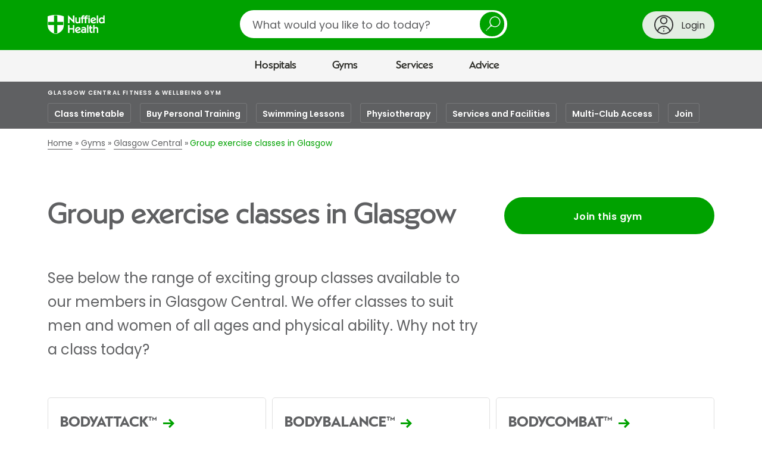

--- FILE ---
content_type: text/html;charset=UTF-8
request_url: https://www.nuffieldhealth.com/gyms/glasgow-central/classes?_context=salesforce_form
body_size: 3518
content:

  

  <div
    data-division="gyms"
    data-location-id="0000014c-f638-d922-a7ed-ff7f3afa0000"
    class="contact-us  ">

    <div class="row">
      <div class="layout-container">
        <div class="layout layout--0-10-0">
          <div class="layout__column layout__column--1">

            <div class="contact-us__intro contact-us__intro--gyms">

              <div class="contact-us__intro-title">
                <h2>Contact our Glasgow Central Fitness &amp; Wellbeing Gym</h2>
              </div>

              <div class="contact-us__intro-text">
                <div class="contact-us__intro-form ">
                  <span class="form_icon" aria-hidden="true"></span>
                  <p>Fill in the form below, or give us a call.</p>
                </div>
                
              </div>
            </div>

            <div class="contact-us__confirmation">
              <p class="contact-us__confirmation__heading">Thank you<span class="contact-us__confirmation__name"></span></p>
              <p class="contact-us__confirmation__intro">A member of the team will respond to you soon.</p>
            </div>

            <form action="/api/v1/salesforce/webtolead" method="POST" class="form">
              <input type="hidden" name="company" />
              <input type="hidden" name="retURL" />

              <input type="hidden" name="description" id="description" />
              <input type="hidden" name="lead_source" value="Web Enquiry" />
              <input type="hidden" name="00Nw0000008ikA5" id="utm_source" />
              <input type="hidden" name="00Nw0000008ikA4" id="utm_medium" />
              <input type="hidden" name="00Nw0000008ikA2" id="utm_campaign" />
              <input type="hidden" name="00Nw0000008ikA3" id="utm_content" />
              <input type="hidden" name="00Nw0000008ik9z" id="source_url" />
              <input type="hidden" name="00Nw0000008ik9w" id="page" />
              <input type="hidden" name="00Nw0000003v6Kx" id="site_id" />
              <input type="hidden" name="00N1r00000Kdp77" id="GCLID" />

              
                <input type="hidden" name="00Nw0000008ikA1" value="Gym: Glasgow Central Fitness &amp; Wellbeing Gym" />
              

              

              <p class="mandatory-notice">* Mandatory field</p>

              <h3>Your enquiry</h3>

              <div class="form__field-row">
                <div class="contact-us__division-selector">
                  <div class="form__field-row">
                    <div class="form__field">
                      <label for="division">Which division of Nuffield Health is your enquiry about? *</label>
                      <div class="select">
                        <select id="division" name="recordType" required="required">
                          <option value="">Please select a division</option>
                          <option value="012w0000000QnBB" data-division="hospitals">Hospitals</option>
                          <option value="012w0000000Qr2h" data-division="gyms">Gyms</option>
                          <option value="012w0000000Qr2k" data-division="physios">Physio</option>
                          <option value="012w0000000Qr2i" data-division="healthassessments">Health Assessments</option>
                          <option value="012w0000000Qr2g" data-division="corporate">Corporate Fitness</option>
                          <option value="012w0000000Qr2j" data-division="other">Other</option>
                        </select>
                      </div>
                    </div>
                  </div>
                </div>
              </div>

              <div class="form__field-row">
                <div class="form__field contact-us__division" data-division="hospitals">
                  <label for="hospitals-location">Which hospital is your question about? *</label>
                  <div class="select">
                    <select data-group-region="" id="hospitals-location" name="00Nw0000008Lght" required="required" data-parsley-error-message="Please choose a hospital from the list">
                      <option value="" disabled selected>Please select a hospital</option>
                      
                    </select>
                  </div>
                </div>

                <div class="form__field contact-us__division" data-division="gyms">
                  <label for="gyms-location">Would you like to contact a specific gym? *</label>
                  
                  <div class="select">
                    <select data-group-region="" id="gyms-location" name="00Nw0000008ik9u" required="required" data-parsley-error-message="Please select a gym to continue">
                      <option value="">Please select a gym</option>
                      
                        <option data-region="" data-location-id="0000017a-bee5-d774-af7f-bfeda8b70000" data-salesforce-id="a004J00000DHabKQAT">24/7 Virtual Gym Membership</option>
                      
                        <option data-region="Scotland" data-location-id="0000014c-f638-d922-a7ed-ff7f16310000" data-salesforce-id="a00w000000dzPFrAAM">Aberdeen Fitness &amp; Wellbeing Gym</option>
                      
                        <option data-region="South East" data-location-id="0000014c-f638-d922-a7ed-ff7f17950000" data-salesforce-id="a00w000000dzPJkAAM">Aylesbury Fitness &amp; Wellbeing Gym</option>
                      
                        <option data-region="London" data-location-id="00000158-259a-d398-afde-f79a1d6a0000" data-salesforce-id="a001r00000pTdsbAAC">Baltimore Wharf Fitness &amp; Wellbeing Gym</option>
                      
                        <option data-region="London" data-location-id="0000017a-e721-dfd0-af7b-f77bd1340000" data-salesforce-id="a004J00000Fbl9aQAB">Barbican Fitness and Wellbeing Centre</option>
                      
                        <option data-region="London" data-location-id="0000014c-f638-d922-a7ed-ff7f1d490000" data-salesforce-id="a00w000000dzPFgAAM">Battersea Fitness &amp; Wellbeing Gym</option>
                      
                        <option data-region="Central and Midlands" data-location-id="0000014c-f638-d922-a7ed-ff7f1e050000" data-salesforce-id="a00w000000dzPFhAAM">Birmingham Central Fitness &amp; Wellbeing Gym</option>
                      
                        <option data-region="Central and Midlands" data-location-id="0000014c-f638-d922-a7ed-ff7f1eab0000" data-salesforce-id="a00w000000dzPG1AAM">Birmingham Rubery Fitness &amp; Wellbeing Gym</option>
                      
                        <option data-region="South East" data-location-id="0000014c-f638-d922-a7ed-ff7f1f640000" data-salesforce-id="a00w000000dzPFiAAM">Bishop&#x27;s Stortford Fitness &amp; Wellbeing Gym</option>
                      
                        <option data-region="London" data-location-id="0000014c-f638-d922-a7ed-ff7f20140000" data-salesforce-id="a00w000000dzPJhAAM">Bloomsbury Fitness &amp; Wellbeing Gym</option>
                      
                        <option data-region="North" data-location-id="00000155-a61c-da84-a5d5-b7dd92230000" data-salesforce-id="a00w000000gZsmnAAC">Bolton Fitness &amp; Wellbeing Gym</option>
                      
                        <option data-region="South West and Wales" data-location-id="00000155-a61f-d351-a3fd-eeff291b0000" data-salesforce-id="a00w000000gZsmyAAC">Bridgend Fitness &amp; Wellbeing Gym</option>
                      
                        <option data-region="South West and Wales" data-location-id="0000014c-f638-d922-a7ed-ff7f20c30000" data-salesforce-id="a00w000000dzJ0lAAE">Bristol Fitness &amp; Wellbeing Gym</option>
                      
                        <option data-region="South West and Wales" data-location-id="00000155-a621-da84-a5d5-b7e161520000" data-salesforce-id="a00w000000gZsmxAAC">Bristol North Gym, Stoke Gifford</option>
                      
                        <option data-region="London" data-location-id="0000014c-f638-d922-a7ed-ff7f21a60000" data-salesforce-id="a00w000000dzPFfAAM">Bromley Fitness &amp; Wellbeing Gym</option>
                      
                        <option data-region="London" data-location-id="0000014c-f638-d922-a7ed-ff7f22960000" data-salesforce-id="a00w000000dzPFzAAM">Brondesbury Park Fitness &amp; Wellbeing Gym</option>
                      
                        <option data-region="East" data-location-id="0000014c-f638-d922-a7ed-ff7f27680000" data-salesforce-id="a00w000000dzPFtAAM">Cambridge Fitness &amp; Wellbeing Gym</option>
                      
                        <option data-region="Central and Midlands" data-location-id="0000014c-f638-d922-a7ed-ff7f28090000" data-salesforce-id="a00w000000dzPFwAAM">Cannock Fitness &amp; Wellbeing Gym</option>
                      
                        <option data-region="London" data-location-id="0000014c-f638-d922-a7ed-ff7f28ce0000" data-salesforce-id="a00w000000dzPFpAAM">Cheam Fitness &amp; Wellbeing Gym</option>
                      
                        <option data-region="South East" data-location-id="0000014c-f638-d922-a7ed-ff7f29a60000" data-salesforce-id="a00w000000dzPFxAAM">Chelmsford Fitness &amp; Wellbeing Gym</option>
                      
                        <option data-region="North" data-location-id="0000014c-f638-d922-a7ed-ff7f2ab80000" data-salesforce-id="a00w000000dzPJoAAM">Chester Fitness &amp; Wellbeing Gym</option>
                      
                        <option data-region="Central and Midlands" data-location-id="0000014c-f638-d922-a7ed-ff7f2b590000" data-salesforce-id="a00w000000dzPFRAA2">Chesterfield Fitness &amp; Wellbeing Gym</option>
                      
                        <option data-region="South East" data-location-id="0000014c-f638-d922-a7ed-ff7f2c220000" data-salesforce-id="a00w000000dzPFcAAM">Chichester Fitness &amp; Wellbeing Gym</option>
                      
                        <option data-region="South East" data-location-id="00000155-a728-dd6e-a3dd-ffbf5f1c0000" data-salesforce-id="a00w000000gZsmoAAC">Chigwell Fitness &amp; Wellbeing Gym</option>
                      
                        <option data-region="London" data-location-id="0000014c-f638-d922-a7ed-ff7f2ce50000" data-salesforce-id="a00w000000dzPFXAA2">Chingford Fitness &amp; Wellbeing Gym</option>
                      
                        <option data-region="London" data-location-id="00000155-a727-dd6e-a3dd-ffb7acd30000" data-salesforce-id="a00w000000gZsmsAAC">Chislehurst Fitness &amp; Wellbeing Gym</option>
                      
                        <option data-region="London" data-location-id="0000014c-f638-d922-a7ed-ff7f2d8c0000" data-salesforce-id="a00w000000dzPFZAA2">City Fitness &amp; Wellbeing Gym</option>
                      
                        <option data-region="North" data-location-id="0000014c-f638-d922-a7ed-ff7f31700000" data-salesforce-id="a00w000000dzPFmAAM">Cottingley Fitness &amp; Wellbeing Gym</option>
                      
                        <option data-region="London" data-location-id="0000014c-f638-d922-a7ed-ff7f32340000" data-salesforce-id="a00w000000dzPJjAAM">Covent Garden Fitness &amp; Wellbeing Gym</option>
                      
                        <option data-region="South East" data-location-id="0000014c-f638-d922-a7ed-ff7f32fe0000" data-salesforce-id="a00w000000dzPJrAAM">Crawley Fitness &amp; Wellbeing Gym</option>
                      
                        <option data-region="London" data-location-id="00000155-e3ba-dd6e-a3dd-ffbf9d9f0000" data-salesforce-id="a00w000000gZtFHAA0">Croydon Central Fitness &amp; Wellbeing Gym</option>
                      
                        <option data-region="London" data-location-id="0000014c-f638-d922-a7ed-ff7f33a60000" data-salesforce-id="a00w000000dzPFYAA2">Croydon Fitness &amp; Wellbeing Gym</option>
                      
                        <option data-region="South West and Wales" data-location-id="00000155-e3bb-dbc4-af57-efbb54b60000" data-salesforce-id="a00w000000gZtF8AAK">Cwmbran Fitness &amp; Wellbeing Gym</option>
                      
                        <option data-region="Central and Midlands" data-location-id="00000155-e3bb-dbc4-af57-efbbda7c0000" data-salesforce-id="a00w000000gZtFXAA0">Derby Fitness &amp; Wellbeing Gym</option>
                      
                        <option data-region="North" data-location-id="00000155-e3bc-dd6e-a3dd-ffbfe8720000" data-salesforce-id="a00w000000gZtFLAA0">Didsbury Fitness &amp; Wellbeing Gym</option>
                      
                        <option data-region="North" data-location-id="0000014c-f638-d922-a7ed-ff7f34580000" data-salesforce-id="a00w000000dzPJKAA2">Doncaster Fitness &amp; Wellbeing Gym</option>
                      
                        <option data-region="London" data-location-id="00000155-e3bd-dbc4-af57-efbf55c00000" data-salesforce-id="a00w000000gZtFRAA0">Ealing Fitness &amp; Wellbeing Gym</option>
                      
                        <option data-region="Scotland" data-location-id="0000014c-f638-d922-a7ed-ff7f35360000" data-salesforce-id="a00w000000dzPG0AAM">East Kilbride Fitness &amp; Wellbeing Gym</option>
                      
                        <option data-region="Scotland" data-location-id="0000014c-f638-d922-a7ed-ff7f36230000" data-salesforce-id="a00w000000dzPJpAAM">Edinburgh Fitness &amp; Wellbeing Gym</option>
                      
                        <option data-region="Scotland" data-location-id="00000155-e3bd-dd6e-a3dd-ffbfcdce0000" data-salesforce-id="a00w000000gZtFQAA0">Edinburgh Fountain Park Fitness &amp; Wellbeing Gym</option>
                      
                        <option data-region="Scotland" data-location-id="00000155-e3be-dbc4-af57-efbe8c800000" data-salesforce-id="a00w000000gZtFVAA0">Edinburgh Omni Fitness &amp; Wellbeing Gym</option>
                      
                        <option data-region="London" data-location-id="00000155-e3be-dd6e-a3dd-ffbffa0d0000" data-salesforce-id="a00w000000gZtFPAA0">Enfield Fitness &amp; Wellbeing Gym</option>
                      
                        <option data-region="South East" data-location-id="00000155-e3bf-dbc4-af57-efbf79560000" data-salesforce-id="a00w000000gZtFCAA0">Farnborough Fitness &amp; Wellbeing Gym</option>
                      
                        <option data-region="South East" data-location-id="0000014c-f638-d922-a7ed-ff7f36c00000" data-salesforce-id="a00w000000dzPFqAAM">Farnham Fitness &amp; Wellbeing Gym</option>
                      
                        <option data-region="London" data-location-id="00000155-e3c0-dbc4-af57-efda55fc0000" data-salesforce-id="a00w000000gZtFAAA0">Friern Barnet Fitness &amp; Wellbeing Gym</option>
                      
                        <option data-region="London" data-location-id="0000014c-f638-d922-a7ed-ff7f376a0000" data-salesforce-id="a00w000000dzPJIAA2">Fulham Fitness &amp; Wellbeing Gym</option>
                      
                        <option data-region="Scotland" data-location-id="0000014c-f638-d922-a7ed-ff7f3afa0000" data-salesforce-id="a00w000000dzPFyAAM">Glasgow Central Fitness &amp; Wellbeing Gym</option>
                      
                        <option data-region="Scotland" data-location-id="0000014c-f638-d922-a7ed-ff7f3b970000" data-salesforce-id="a00w000000dzPJYAA2">Glasgow Giffnock Fitness &amp; Wellbeing Gym</option>
                      
                        <option data-region="Scotland" data-location-id="00000155-e3c0-dd6e-a3dd-fff7f35d0000" data-salesforce-id="a00w000000gZtF3AAK">Glasgow West End Fitness &amp; Wellbeing Club</option>
                      
                        <option data-region="South West and Wales" data-location-id="0000014c-f638-d922-a7ed-ff7f3c3c0000" data-salesforce-id="a00w000000dzPJVAA2">Gloucester Fitness &amp; Wellbeing Gym</option>
                      
                        <option data-region="North" data-location-id="0000014c-f638-d922-a7ed-ff7f3cf00000" data-salesforce-id="a00w000000dzPJfAAM">Gosforth Fitness &amp; Wellbeing Gym</option>
                      
                        <option data-region="South East" data-location-id="0000014c-f638-d922-a7ed-ff7f3d9f0000" data-salesforce-id="a00w000000dzPJaAAM">Guildford Fitness &amp; Wellbeing Gym</option>
                      
                        <option data-region="North" data-location-id="0000014c-f638-d922-a7ed-ff7f3e580000" data-salesforce-id="a00w000000dzPJgAAM">Guiseley Fitness &amp; Wellbeing Gym</option>
                      
                        <option data-region="North" data-location-id="0000014c-f638-d922-a7ed-ff7f3efa0000" data-salesforce-id="a00w000000dzPFeAAM">Harrogate Fitness &amp; Wellbeing Gym</option>
                      
                        <option data-region="South East" data-location-id="00000155-e3c1-dd6e-a3dd-fff77d800000" data-salesforce-id="a00w000000gZtFKAA0">Hemel Hempstead Fitness &amp; Wellbeing Gym</option>
                      
                        <option data-region="London" data-location-id="00000155-e3c2-dbc4-af57-efda1d410000" data-salesforce-id="a00w000000gZtFGAA0">Hendon Fitness &amp; Wellbeing Gym</option>
                      
                        <option data-region="South East" data-location-id="0000014c-f638-d922-a7ed-ff7f3f9c0000" data-salesforce-id="a00w000000dzPJMAA2">Hertford Fitness &amp; Wellbeing Gym</option>
                      
                        <option data-region="North" data-location-id="0000014c-f638-d922-a7ed-ff7f40420000" data-salesforce-id="a00w000000dzPJSAA2">Hull Fitness &amp; Wellbeing Gym</option>
                      
                        <option data-region="London" data-location-id="0000014c-f638-d922-a7ed-ff7f439f0000" data-salesforce-id="a00w000000dzPFNAA2">Ilford Fitness &amp; Wellbeing Gym</option>
                      
                        <option data-region="London" data-location-id="00000155-e3c2-dbc4-af57-efda95120000" data-salesforce-id="a00w000000gZtFMAA0">Islington Fitness &amp; Wellbeing Gym</option>
                      
                        <option data-region="South East" data-location-id="00000181-ec97-d6c6-a98b-fc973e070000" data-salesforce-id="a00w000000fFgWyAAK">Kents Hill Park</option>
                      
                        <option data-region="London" data-location-id="00000155-e3c3-dd6e-a3dd-fff70ff20000" data-salesforce-id="a00w000000gZtFUAA0">Kingston Fitness &amp; Wellbeing Gym</option>
                      
                        <option data-region="South East" data-location-id="0000014c-f638-d922-a7ed-ff7f444b0000" data-salesforce-id="a00w000000dzPJRAA2">Leatherhead Fitness &amp; Wellbeing Gym</option>
                      
                        <option data-region="North" data-location-id="00000155-e3c3-dbc4-af57-efdb83170000" data-salesforce-id="a00w000000gZtF5AAK">Leeds Gym, The Light</option>
                      
                        <option data-region="Central and Midlands" data-location-id="0000014c-f638-d922-a7ed-ff7f44f20000" data-salesforce-id="a00w000000dzPJlAAM">Leicester Fitness &amp; Wellbeing Gym</option>
                      
                        <option data-region="South East" data-location-id="0000014c-f638-d922-a7ed-ff7f45fe0000" data-salesforce-id="a00w000000dzPFMAA2">Letchworth Garden City Fitness &amp; Wellbeing Gym</option>
                      
                        <option data-region="North" data-location-id="0000014c-f638-d922-a7ed-ff7f46980000" data-salesforce-id="a00w000000dzPFvAAM">Liverpool Fitness &amp; Wellbeing Gym</option>
                      
                        <option data-region="North" data-location-id="0000014c-f638-d922-a7ed-ff7f47370000" data-salesforce-id="a00w000000dzPJeAAM">Manchester Printworks Fitness &amp; Wellbeing Gym</option>
                      
                        <option data-region="South East" data-location-id="00000155-e3c3-dd6e-a3dd-fff7e9b40000" data-salesforce-id="a00w000000gZtFTAA0">Medway Fitness &amp; Wellbeing Gym</option>
                      
                        <option data-region="Scotland" data-location-id="00000155-e3c4-dd6e-a3dd-fff7d8500000" data-salesforce-id="a00w000000gZtFDAA0">Milngavie Fitness &amp; Wellbeing Gym</option>
                      
                        <option data-region="South East" data-location-id="0000014c-f638-d922-a7ed-ff7f47ee0000" data-salesforce-id="a00w000000dzPFTAA2">Milton Keynes Fitness &amp; Wellbeing Gym</option>
                      
                        <option data-region="London" data-location-id="0000014e-39d2-d2bd-a16f-3bdfee0c0000" data-salesforce-id="a00w000000dzPJLAA2">Moorgate Fitness &amp; Wellbeing Gym</option>
                      
                        <option data-region="South East" data-location-id="0000014c-f638-d922-a7ed-ff7f488d0000" data-salesforce-id="a00w000000dzPFlAAM">Newbury Fitness &amp; Wellbeing Gym</option>
                      
                        <option data-region="London" data-location-id="0000014c-f638-d922-a7ed-ff7f49380000" data-salesforce-id="a00w000000dzPJdAAM">Norbury Fitness &amp; Wellbeing Gym</option>
                      
                        <option data-region="Central and Midlands" data-location-id="0000014c-f638-d922-a7ed-ff7f4cff0000" data-salesforce-id="a00w000000dzPFUAA2">Northampton Fitness &amp; Wellbeing Gym</option>
                      
                        <option data-region="East" data-location-id="0000014c-f638-d922-a7ed-ff7f4d9e0000" data-salesforce-id="a00w000000dzPG2AAM">Norwich Fitness &amp; Wellbeing Gym</option>
                      
                        <option data-region="Central and Midlands" data-location-id="0000014c-f638-d922-a7ed-ff7f4e740000" data-salesforce-id="a00w000000dzPFVAA2">Nottingham Gym, Mapperley</option>
                      
                        <option data-region="Central and Midlands" data-location-id="0000014c-f638-d922-a7ed-ff7f4f200000" data-salesforce-id="a00w000000dzPJNAA2">Nuneaton Fitness &amp; Wellbeing Gym</option>
                      
                        <option data-region="London" data-location-id="0000014c-f638-d922-a7ed-ff7f4ff10000" data-salesforce-id="a00w000000dzPJPAA2">Paddington Fitness &amp; Wellbeing Gym</option>
                      
                        <option data-region="South West and Wales" data-location-id="0000014c-f638-d922-a7ed-ff7f50b80000" data-salesforce-id="a00w000000dzPFbAAM">Plymouth (Barbican) Fitness &amp; Wellbeing Gym</option>
                      
                        <option data-region="South West and Wales" data-location-id="00000155-e3bc-dd6e-a3dd-ffbf62b80000" data-salesforce-id="a00w000000gZtFIAA0">Plymouth (The Devonshire, Derriford) Health &amp; Racquets Club</option>
                      
                        <option data-region="South East" data-location-id="0000014c-f638-d922-a7ed-ff7f51610000" data-salesforce-id="a00w000000dzPFnAAM">Portsmouth Fitness &amp; Wellbeing Gym</option>
                      
                        <option data-region="North" data-location-id="00000155-e3c5-dbc4-af57-efdfb9ea0000" data-salesforce-id="a00w000000gZtFSAA0">Preston Fitness &amp; Wellbeing Gym</option>
                      
                        <option data-region="South East" data-location-id="0000014c-f638-d922-a7ed-ff7f51fd0000" data-salesforce-id="a00w000000dzPFjAAM">Reading Fitness &amp; Wellbeing Gym</option>
                      
                        <option data-region="South East" data-location-id="00000155-e3c6-dbc4-af57-efde1f4e0000" data-salesforce-id="a00w000000gZtF7AAK">Romford Fitness &amp; Wellbeing Gym</option>
                      
                        <option data-region="Central and Midlands" data-location-id="00000155-e3c6-dd6e-a3dd-fff7810c0000" data-salesforce-id="a00w000000gZtFJAA0">Rugby Fitness &amp; Wellbeing Gym</option>
                      
                        <option data-region="North" data-location-id="0000014c-f638-d922-a7ed-ff7f55c30000" data-salesforce-id="a00w000000dzPG3AAM">Sheffield Fitness &amp; Wellbeing Gym</option>
                      
                        <option data-region="North" data-location-id="0000014c-f638-d922-a7ed-ff7f56670000" data-salesforce-id="a00w000000dzPFPAA2">Shipley Fitness &amp; Wellbeing Gym</option>
                      
                        <option data-region="London" data-location-id="0000014e-2afc-d289-a15f-3ffe44ad0000" data-salesforce-id="a00w000000dzPFdAAM">Shoreditch Fitness &amp; Wellbeing Gym</option>
                      
                        <option data-region="South East" data-location-id="0000014c-f638-d922-a7ed-ff7f57040000" data-salesforce-id="a00w000000dzPJmAAM">St Albans Fitness &amp; Wellbeing Gym</option>
                      
                        <option data-region="South East" data-location-id="00000155-e3c6-dbc4-af57-efdef4390000" data-salesforce-id="a00w000000gZtF4AAK">Stockley Park Fitness &amp; Wellbeing Gym</option>
                      
                        <option data-region="Central and Midlands" data-location-id="0000014c-f638-d922-a7ed-ff7f57b80000" data-salesforce-id="a00w000000dzPJZAA2">Stoke Fitness &amp; Wellbeing Gym</option>
                      
                        <option data-region="South East" data-location-id="0000014c-f638-d922-a7ed-ff7f585f0000" data-salesforce-id="a00w000000dzPJXAA2">Stoke Poges Fitness &amp; Wellbeing Gym</option>
                      
                        <option data-region="South East" data-location-id="00000155-e3c7-dd6e-a3dd-fff780d80000" data-salesforce-id="a00w000000gZtF9AAK">Sunbury Fitness &amp; Wellbeing Gym</option>
                      
                        <option data-region="London" data-location-id="0000014c-f638-d922-a7ed-ff7f59260000" data-salesforce-id="a00w000000dzPJUAA2">Surbiton Fitness &amp; Wellbeing Gym</option>
                      
                        <option data-region="South West and Wales" data-location-id="0000014c-f638-d922-a7ed-ff7f59e30000" data-salesforce-id="a00w000000dzPFWAA2">Swindon Fitness &amp; Wellbeing Gym</option>
                      
                        <option data-region="South West and Wales" data-location-id="0000014c-f638-d922-a7ed-ff7f5a900000" data-salesforce-id="a00w000000dzPFuAAM">Taunton Fitness &amp; Wellbeing Gym</option>
                      
                        <option data-region="Central and Midlands" data-location-id="0000014c-f638-d922-a7ed-ff7f5b4b0000" data-salesforce-id="a00w000000dzPFSAA2">Telford Fitness &amp; Wellbeing Gym</option>
                      
                        <option data-region="Central and Midlands" data-location-id="00000155-e3c5-dd6e-a3dd-fff74e5c0000" data-salesforce-id="a00w000000gZtFOAA0">The Oxfordshire Health &amp; Racquets Club</option>
                      
                        <option data-region="South East" data-location-id="0000014c-f638-d922-a7ed-ff7f5ef40000" data-salesforce-id="a00w000000dzPFQAA2">Tunbridge Wells Fitness &amp; Wellbeing Gym</option>
                      
                        <option data-region="London" data-location-id="0000014c-f638-d922-a7ed-ff7f5fac0000" data-salesforce-id="a00w000000dzPJWAA2">Twickenham Fitness &amp; Wellbeing Gym</option>
                      
                        <option data-region="North" data-location-id="0000014c-f638-d922-a7ed-ff7f605a0000" data-salesforce-id="a00w000000dzPJcAAM">Wakefield Fitness &amp; Wellbeing Gym</option>
                      
                        <option data-region="London" data-location-id="0000014c-f638-d922-a7ed-ff7f60f20000" data-salesforce-id="a00w000000dzPJOAA2">Wandsworth Fitness &amp; Wellbeing Gym</option>
                      
                        <option data-region="London" data-location-id="00000155-e3c7-dbc4-af57-efdfec280000" data-salesforce-id="a00w000000gZtFFAA0">Wandsworth Southside Fitness &amp; Wellbeing Gym</option>
                      
                        <option data-region="Central and Midlands" data-location-id="0000014c-f638-d922-a7ed-ff7f61e40000" data-salesforce-id="a00w000000dzPFkAAM">Warwick Fitness &amp; Wellbeing Gym</option>
                      
                        <option data-region="South East" data-location-id="0000014c-f638-d922-a7ed-ff7f62880000" data-salesforce-id="a00w000000dzPJnAAM">West Byfleet Fitness &amp; Wellbeing Gym</option>
                      
                        <option data-region="South West and Wales" data-location-id="00000155-e3c8-dbc4-af57-efdac2ad0000" data-salesforce-id="a00w000000gZtF6AAK">Weston-super-Mare Fitness &amp; Wellbeing Gym</option>
                      
                        <option data-region="London" data-location-id="0000014c-f638-d922-a7ed-ff7f63230000" data-salesforce-id="a00w000000dzPJiAAM">Wimbledon Fitness &amp; Wellbeing Gym</option>
                      
                        <option data-region="South East" data-location-id="00000155-e3c9-dd6e-a3dd-ffff81f10000" data-salesforce-id="a00w000000gZtFWAA0">Wokingham Fitness &amp; Wellbeing Gym</option>
                      
                        <option data-region="Central and Midlands" data-location-id="0000014c-f638-d922-a7ed-ff7f63ca0000" data-salesforce-id="a00w000000dzPJJAA2">Wolverhampton Fitness &amp; Wellbeing Gym</option>
                      
                        <option data-region="Central and Midlands" data-location-id="0000014c-f638-d922-a7ed-ff7f649f0000" data-salesforce-id="a00w000000dzPFOAA2">Worcester Fitness &amp; Wellbeing Gym</option>
                      
                        <option data-region="South West and Wales" data-location-id="0000014c-f638-d922-a7ed-ff7f67a00000" data-salesforce-id="a00w000000dzPJqAAM">Yeovil Fitness &amp; Wellbeing Gym</option>
                      
                    </select>
                  </div>
                </div>

                <div class="form__field contact-us__division" data-division="physios">
                  <label for="physios-location">Would you like to contact a specific physiotherapist? *</label>
                  <div class="select">
                    <select data-group-region="" id="physios-location" name="00Nw0000008ik9x" required="required" data-parsley-error-message="Please choose an option to continue">
                      <option value="No Location Chosen">Please select (if applicable)</option>
                      
                    </select>
                  </div>
                </div>

                
                  <div class="form__field">
                    <label for="field-contact-preference-options">What can we help you with? *</label>
                    <div class="select">
                      <select id="field-contact-preference-options" name="00Nw0000008Lghw" required="required" data-parsley-error-message="Please choose an option from the list">
                        <option value="" disabled selected>Please select an option</option>
                        <option value="Book a treatment">Booking a treatment or procedure</option>
                        <option value="Info on treatments or procedures">Information about a treatment</option>
                          
                            
                          
                        <option value="Something else">Something else</option>
                      </select>
                    </div>
                  </div>
                
              </div>

              <div class="pathology-section hide" id="pathology-section">
                <p class="pathology-section-header">Booking a blood test</h4>
                <p>You can book a range of blood tests through our Pathology Direct service, whether you have a referral or not.</p>
                <p>If you're ready to book, click 'Book now', choose your blood test and follow the steps. If you have any questions, click 'FAQs'.</p>
                <div class="cta-container">
                  <a class="button book-cta" href="https://www.nuffieldhealth.com/pathology-direct?utm_source=webform&utm_medium=internal&utm_campaign=webform-blood-tests">Book now</a>
                  <a class="button faq-cta" href="https://www.nuffieldhealth.com/pathology-direct?utm_source=webform&utm_medium=internal&utm_campaign=webform-blood-test-faqs#questions">FAQs</a>
                </div>
              </div>
              <div class="cancellation-section hide" id="cancellation-section">
                <p class="cancellation-section-header">Need to cancel or reschedule an appointment?</h4>
                <p>Please call <span class="cancellation-hospital-name" id="cancellation-hospital-name"></span> on <a href="tel:" class="cancellation-hospital-number" id="cancellation-hospital-number"></a></p>
              </div>

              <div class="contact-us__bottom-section" id="contact-us__bottom-section">
                
                  <div class="form__field" id="descriptionPlaceholderErrors">
                    <label for="descriptionPlaceholder">How can we help you?  *</label>
                    
                    <textarea id="descriptionPlaceholder" name="00NNz000005y05V" maxlength="32000" required="required" data-parsley-errors-container="#descriptionPlaceholderErrors" data-parsley-error-message="Please let us know how we can help you"></textarea>
                  </div>
                

                <hr>
                <h3>Contact information</h3>
                <div class="form__field-row">
                  <div class="form__field" id="first_name_errors">
                    <label for="first_name">First name *</label>
                    <input id="first_name" name="first_name" type="text" maxlength="40" required="required" autocomplete="given-name" data-parsley-length="[2, 40]" data-parsley-errors-container="#first_name_errors" data-parsley-error-message="Please enter your first name" />
                  </div>
                  <div class="form__field" id="last_name_errors">
                    <label for="last_name">Last name *</label>
                    <input id="last_name" name="last_name" type="text" maxlength="80" required="required" autocomplete="family-name" data-parsley-length="[2, 80]" data-parsley-errors-container="#last_name_errors" data-parsley-error-message="Please enter your last name" />
                  </div>
                </div>
                <div class="form__field-row">
                  <div class="form__field" id="email_errors">
                    <label for="email">Email *</label>
                    <input id="email" name="email" type="email" maxlength="80" autocomplete="email" data-parsley-length="[2, 80]" required="required" data-parsley-errors-container="#email_errors" data-parsley-error-message="Please enter a valid email address" />
                  </div>
                  <div class="form__field" id="phone_errors">
                    <label for="phone">Phone *</label>
                    <input id="phone" name="phone" type="tel" maxlength="40" autocomplete="tel" data-parsley-length="[2, 40]" required="required" data-parsley-errors-container="#phone_errors" data-parsley-error-message="Please enter a valid phone number" />
                  </div>
                </div>

                
                <hr>
                <h3>Payment method</h3>
                  <div class="form__field" data-type="listfield" style="padding-bottom: 20px;">
                    <label for="field-payment-preference-options">How will you pay for your treatment? *</label>
                    <fieldset class="form__radio-block" id="field-payment-preference-options"> 
                      <div class="form__radio-block-options"> 
                        <div class="form__radio-block-option"> 
                          <input data-serialise="true" id="payment-preference-options-A" type="radio" name="00Nw0000008Lghq" value="Self-pay" required="required" data-parsley-errors-container="#field-payment-preference-options" data-parsley-error-message="Please select how you'll pay for your treatment" />
                          <label for="payment-preference-options-A">Pay for myself</label>
                        </div>
                        <div class="form__radio-block-option">
                          <input data-serialise="true" id="payment-preference-options-B" type="radio" name="00Nw0000008Lghq" value="Spread the cost" required="required" data-parsley-errors-container="#field-payment-preference-options" data-parsley-error-message="Please select how you'll pay for your treatment" /> 
                          <label for="payment-preference-options-B">Spread the cost</label>
                        </div>
                        <div class="form__radio-block-option">
                          <input data-serialise="true" id="payment-preference-options-C" type="radio" name="00Nw0000008Lghq" value="PMI" required="required" data-parsley-errors-container="#field-payment-preference-options" data-parsley-error-message="Please select how you'll pay for your treatment" /> 
                          <label for="payment-preference-options-C">Medical insurance</label>
                        </div>
                        <div class="form__radio-block-option">
                          <input data-serialise="true" id="payment-preference-options-D" type="radio" name="00Nw0000008Lghq" value="NHS" required="required" data-parsley-errors-container="#field-payment-preference-options" data-parsley-error-message="Please select how you'll pay for your treatment" /> 
                          <label for="payment-preference-options-D">NHS referral</label>
                        </div>
                        <div class="form__radio-block-option">
                          <input data-serialise="true" id="payment-preference-options-E" type="radio" name="00Nw0000008Lghq" value="Not applicable" required="required" data-parsley-errors-container="#field-payment-preference-options" data-parsley-error-message="Please select how you'll pay for your treatment" /> 
                          <label for="payment-preference-options-E">Not applicable</label>
                        </div>
                      </div>
                    </fieldset>
                  </div>
                

                

                <div aria-hidden="true">
                  <label for="body">Please leave this field blank</label>
                  <textarea type="text" name="body" value="" autocomplete="off" id="body"></textarea>
                </div>

                
                <div class='form__field form__optin form__optin--light'>
  <!--input name="00Nw00000089ytxEAA" type="hidden" value="0" />
  <input name="00Nw00000089yuHEAQ" type="hidden" value="0" />
  <input name="00Nw00000089yuGEAQ" type="hidden" value="0" /-->
  <!--input name="00Nw00000089yuAEAQ" type="hidden" value="0" /-->

  <h3>Keeping in touch</h3>

  <p>To receive communications from Nuffield Health about our exclusive offers, products and services, then please tell us how you'd like to be contacted by ticking the relevant boxes below:</p>

  <div class='form__optin__checkboxes'>
    <div class='form__custom-check'>
      <input name='00Nw00000089ytxEAA' type='checkbox' value='1' id='marketing_optin_email' />
      <label for='marketing_optin_email'>Email</label>
    </div>
    <div class='form__custom-check'>
      <input name='00Nw00000089yuHEAQ' type='checkbox' value='1' id='marketing_optin_sms' />
      <label for='marketing_optin_sms'>SMS</label>
    </div>
    <div class='form__custom-check'>
      <input name='00Nw00000089yuGEAQ' type='checkbox' value='1' id='marketing_optin_phone' />
      <label for='marketing_optin_phone'>Phone</label>
    </div>
    <!--div class="form__custom-check">
      <input name="00Nw00000089yuAEAQ" type="checkbox" value="1" id="marketing_optin_post"/>
      <label for="marketing_optin_post">Post</label>
    </div-->
  </div>

  <p>Occasionally we may contact you with important information about services we provide. You can amend or withdraw your consent to this at any time.</p>
  <p>For information about where and how your personal data is processed, and for details of our Data Protection Officer, please see our privacy policy.
    <a href='https://www.nuffieldhealth.com/privacy' target='_blank'>Privacy Policy</a>.</p>

</div>
                

                

                <div class="form__field">
                    
  <script src="https://www.google.com/recaptcha/api.js"></script>

  <script>
    function timestamp() { var response = document.getElementById("g-recaptcha-response"); if (response == null || response.value.trim() == "") {var elems = JSON.parse(document.getElementsByName("captcha_settings")[0].value);elems["ts"] = JSON.stringify(new Date().getTime());document.getElementsByName("captcha_settings")[0].value = JSON.stringify(elems); } } setInterval(timestamp, 500);
  </script>

  <input type="hidden" name="captcha_settings" value='{"keyname":"CRMProdreCAPTCHA","fallback":"true","orgId":"00Dw0000000lVoz","ts":""}'>
  <div class="g-recaptcha" data-sitekey="6Lew03UUAAAAAFlbvSLZa9AJ23grwEpZG8lmCF7T" data-callback="validateCaptcha"></div>
  <input type="hidden" id="captcha_validation" required="required" data-parsley-errors-messages-disabled="true">

  <div id="recaptcha_errors" class="hide">
    <ul class="form__errors-list" role="alert">
      <li>Please complete the reCAPTCHA</li>
    </ul>
  </div>

  <script type="text/javascript">
    function validateCaptcha() {
      $('#captcha_validation').val('valid').trigger('change');
      $('#recaptcha_errors').addClass('hide');
    }
  </script>

                </div>

                <div class="form__field-last-row">
                  <div class="form__field">
                    <input name="terms" type="hidden" value="0" />
                    <div class="form__custom-check">
                      <input id="terms" name="terms" type="checkbox" value="1" required="required" data-parsley-errors-messages-disabled="true" />
                      <label for="terms">I agree to the <a href="/terms" target="_blank">terms and conditions</a> and <a href="/privacy" target="_blank">privacy policy</a> *</label>
                    </div>
                  </div>

                  <div class="form__actions">
                    <button type="submit" name="submit">Submit enquiry</button>
                  </div>
                </div>
              </div>
            </form>
          </div>
        </div>
      </div>
    </div>
  </div>





--- FILE ---
content_type: text/html; charset=utf-8
request_url: https://www.google.com/recaptcha/api2/anchor?ar=1&k=6Lew03UUAAAAAFlbvSLZa9AJ23grwEpZG8lmCF7T&co=aHR0cHM6Ly93d3cubnVmZmllbGRoZWFsdGguY29tOjQ0Mw..&hl=en&v=PoyoqOPhxBO7pBk68S4YbpHZ&size=normal&anchor-ms=20000&execute-ms=30000&cb=afgpi9cvz1az
body_size: 49314
content:
<!DOCTYPE HTML><html dir="ltr" lang="en"><head><meta http-equiv="Content-Type" content="text/html; charset=UTF-8">
<meta http-equiv="X-UA-Compatible" content="IE=edge">
<title>reCAPTCHA</title>
<style type="text/css">
/* cyrillic-ext */
@font-face {
  font-family: 'Roboto';
  font-style: normal;
  font-weight: 400;
  font-stretch: 100%;
  src: url(//fonts.gstatic.com/s/roboto/v48/KFO7CnqEu92Fr1ME7kSn66aGLdTylUAMa3GUBHMdazTgWw.woff2) format('woff2');
  unicode-range: U+0460-052F, U+1C80-1C8A, U+20B4, U+2DE0-2DFF, U+A640-A69F, U+FE2E-FE2F;
}
/* cyrillic */
@font-face {
  font-family: 'Roboto';
  font-style: normal;
  font-weight: 400;
  font-stretch: 100%;
  src: url(//fonts.gstatic.com/s/roboto/v48/KFO7CnqEu92Fr1ME7kSn66aGLdTylUAMa3iUBHMdazTgWw.woff2) format('woff2');
  unicode-range: U+0301, U+0400-045F, U+0490-0491, U+04B0-04B1, U+2116;
}
/* greek-ext */
@font-face {
  font-family: 'Roboto';
  font-style: normal;
  font-weight: 400;
  font-stretch: 100%;
  src: url(//fonts.gstatic.com/s/roboto/v48/KFO7CnqEu92Fr1ME7kSn66aGLdTylUAMa3CUBHMdazTgWw.woff2) format('woff2');
  unicode-range: U+1F00-1FFF;
}
/* greek */
@font-face {
  font-family: 'Roboto';
  font-style: normal;
  font-weight: 400;
  font-stretch: 100%;
  src: url(//fonts.gstatic.com/s/roboto/v48/KFO7CnqEu92Fr1ME7kSn66aGLdTylUAMa3-UBHMdazTgWw.woff2) format('woff2');
  unicode-range: U+0370-0377, U+037A-037F, U+0384-038A, U+038C, U+038E-03A1, U+03A3-03FF;
}
/* math */
@font-face {
  font-family: 'Roboto';
  font-style: normal;
  font-weight: 400;
  font-stretch: 100%;
  src: url(//fonts.gstatic.com/s/roboto/v48/KFO7CnqEu92Fr1ME7kSn66aGLdTylUAMawCUBHMdazTgWw.woff2) format('woff2');
  unicode-range: U+0302-0303, U+0305, U+0307-0308, U+0310, U+0312, U+0315, U+031A, U+0326-0327, U+032C, U+032F-0330, U+0332-0333, U+0338, U+033A, U+0346, U+034D, U+0391-03A1, U+03A3-03A9, U+03B1-03C9, U+03D1, U+03D5-03D6, U+03F0-03F1, U+03F4-03F5, U+2016-2017, U+2034-2038, U+203C, U+2040, U+2043, U+2047, U+2050, U+2057, U+205F, U+2070-2071, U+2074-208E, U+2090-209C, U+20D0-20DC, U+20E1, U+20E5-20EF, U+2100-2112, U+2114-2115, U+2117-2121, U+2123-214F, U+2190, U+2192, U+2194-21AE, U+21B0-21E5, U+21F1-21F2, U+21F4-2211, U+2213-2214, U+2216-22FF, U+2308-230B, U+2310, U+2319, U+231C-2321, U+2336-237A, U+237C, U+2395, U+239B-23B7, U+23D0, U+23DC-23E1, U+2474-2475, U+25AF, U+25B3, U+25B7, U+25BD, U+25C1, U+25CA, U+25CC, U+25FB, U+266D-266F, U+27C0-27FF, U+2900-2AFF, U+2B0E-2B11, U+2B30-2B4C, U+2BFE, U+3030, U+FF5B, U+FF5D, U+1D400-1D7FF, U+1EE00-1EEFF;
}
/* symbols */
@font-face {
  font-family: 'Roboto';
  font-style: normal;
  font-weight: 400;
  font-stretch: 100%;
  src: url(//fonts.gstatic.com/s/roboto/v48/KFO7CnqEu92Fr1ME7kSn66aGLdTylUAMaxKUBHMdazTgWw.woff2) format('woff2');
  unicode-range: U+0001-000C, U+000E-001F, U+007F-009F, U+20DD-20E0, U+20E2-20E4, U+2150-218F, U+2190, U+2192, U+2194-2199, U+21AF, U+21E6-21F0, U+21F3, U+2218-2219, U+2299, U+22C4-22C6, U+2300-243F, U+2440-244A, U+2460-24FF, U+25A0-27BF, U+2800-28FF, U+2921-2922, U+2981, U+29BF, U+29EB, U+2B00-2BFF, U+4DC0-4DFF, U+FFF9-FFFB, U+10140-1018E, U+10190-1019C, U+101A0, U+101D0-101FD, U+102E0-102FB, U+10E60-10E7E, U+1D2C0-1D2D3, U+1D2E0-1D37F, U+1F000-1F0FF, U+1F100-1F1AD, U+1F1E6-1F1FF, U+1F30D-1F30F, U+1F315, U+1F31C, U+1F31E, U+1F320-1F32C, U+1F336, U+1F378, U+1F37D, U+1F382, U+1F393-1F39F, U+1F3A7-1F3A8, U+1F3AC-1F3AF, U+1F3C2, U+1F3C4-1F3C6, U+1F3CA-1F3CE, U+1F3D4-1F3E0, U+1F3ED, U+1F3F1-1F3F3, U+1F3F5-1F3F7, U+1F408, U+1F415, U+1F41F, U+1F426, U+1F43F, U+1F441-1F442, U+1F444, U+1F446-1F449, U+1F44C-1F44E, U+1F453, U+1F46A, U+1F47D, U+1F4A3, U+1F4B0, U+1F4B3, U+1F4B9, U+1F4BB, U+1F4BF, U+1F4C8-1F4CB, U+1F4D6, U+1F4DA, U+1F4DF, U+1F4E3-1F4E6, U+1F4EA-1F4ED, U+1F4F7, U+1F4F9-1F4FB, U+1F4FD-1F4FE, U+1F503, U+1F507-1F50B, U+1F50D, U+1F512-1F513, U+1F53E-1F54A, U+1F54F-1F5FA, U+1F610, U+1F650-1F67F, U+1F687, U+1F68D, U+1F691, U+1F694, U+1F698, U+1F6AD, U+1F6B2, U+1F6B9-1F6BA, U+1F6BC, U+1F6C6-1F6CF, U+1F6D3-1F6D7, U+1F6E0-1F6EA, U+1F6F0-1F6F3, U+1F6F7-1F6FC, U+1F700-1F7FF, U+1F800-1F80B, U+1F810-1F847, U+1F850-1F859, U+1F860-1F887, U+1F890-1F8AD, U+1F8B0-1F8BB, U+1F8C0-1F8C1, U+1F900-1F90B, U+1F93B, U+1F946, U+1F984, U+1F996, U+1F9E9, U+1FA00-1FA6F, U+1FA70-1FA7C, U+1FA80-1FA89, U+1FA8F-1FAC6, U+1FACE-1FADC, U+1FADF-1FAE9, U+1FAF0-1FAF8, U+1FB00-1FBFF;
}
/* vietnamese */
@font-face {
  font-family: 'Roboto';
  font-style: normal;
  font-weight: 400;
  font-stretch: 100%;
  src: url(//fonts.gstatic.com/s/roboto/v48/KFO7CnqEu92Fr1ME7kSn66aGLdTylUAMa3OUBHMdazTgWw.woff2) format('woff2');
  unicode-range: U+0102-0103, U+0110-0111, U+0128-0129, U+0168-0169, U+01A0-01A1, U+01AF-01B0, U+0300-0301, U+0303-0304, U+0308-0309, U+0323, U+0329, U+1EA0-1EF9, U+20AB;
}
/* latin-ext */
@font-face {
  font-family: 'Roboto';
  font-style: normal;
  font-weight: 400;
  font-stretch: 100%;
  src: url(//fonts.gstatic.com/s/roboto/v48/KFO7CnqEu92Fr1ME7kSn66aGLdTylUAMa3KUBHMdazTgWw.woff2) format('woff2');
  unicode-range: U+0100-02BA, U+02BD-02C5, U+02C7-02CC, U+02CE-02D7, U+02DD-02FF, U+0304, U+0308, U+0329, U+1D00-1DBF, U+1E00-1E9F, U+1EF2-1EFF, U+2020, U+20A0-20AB, U+20AD-20C0, U+2113, U+2C60-2C7F, U+A720-A7FF;
}
/* latin */
@font-face {
  font-family: 'Roboto';
  font-style: normal;
  font-weight: 400;
  font-stretch: 100%;
  src: url(//fonts.gstatic.com/s/roboto/v48/KFO7CnqEu92Fr1ME7kSn66aGLdTylUAMa3yUBHMdazQ.woff2) format('woff2');
  unicode-range: U+0000-00FF, U+0131, U+0152-0153, U+02BB-02BC, U+02C6, U+02DA, U+02DC, U+0304, U+0308, U+0329, U+2000-206F, U+20AC, U+2122, U+2191, U+2193, U+2212, U+2215, U+FEFF, U+FFFD;
}
/* cyrillic-ext */
@font-face {
  font-family: 'Roboto';
  font-style: normal;
  font-weight: 500;
  font-stretch: 100%;
  src: url(//fonts.gstatic.com/s/roboto/v48/KFO7CnqEu92Fr1ME7kSn66aGLdTylUAMa3GUBHMdazTgWw.woff2) format('woff2');
  unicode-range: U+0460-052F, U+1C80-1C8A, U+20B4, U+2DE0-2DFF, U+A640-A69F, U+FE2E-FE2F;
}
/* cyrillic */
@font-face {
  font-family: 'Roboto';
  font-style: normal;
  font-weight: 500;
  font-stretch: 100%;
  src: url(//fonts.gstatic.com/s/roboto/v48/KFO7CnqEu92Fr1ME7kSn66aGLdTylUAMa3iUBHMdazTgWw.woff2) format('woff2');
  unicode-range: U+0301, U+0400-045F, U+0490-0491, U+04B0-04B1, U+2116;
}
/* greek-ext */
@font-face {
  font-family: 'Roboto';
  font-style: normal;
  font-weight: 500;
  font-stretch: 100%;
  src: url(//fonts.gstatic.com/s/roboto/v48/KFO7CnqEu92Fr1ME7kSn66aGLdTylUAMa3CUBHMdazTgWw.woff2) format('woff2');
  unicode-range: U+1F00-1FFF;
}
/* greek */
@font-face {
  font-family: 'Roboto';
  font-style: normal;
  font-weight: 500;
  font-stretch: 100%;
  src: url(//fonts.gstatic.com/s/roboto/v48/KFO7CnqEu92Fr1ME7kSn66aGLdTylUAMa3-UBHMdazTgWw.woff2) format('woff2');
  unicode-range: U+0370-0377, U+037A-037F, U+0384-038A, U+038C, U+038E-03A1, U+03A3-03FF;
}
/* math */
@font-face {
  font-family: 'Roboto';
  font-style: normal;
  font-weight: 500;
  font-stretch: 100%;
  src: url(//fonts.gstatic.com/s/roboto/v48/KFO7CnqEu92Fr1ME7kSn66aGLdTylUAMawCUBHMdazTgWw.woff2) format('woff2');
  unicode-range: U+0302-0303, U+0305, U+0307-0308, U+0310, U+0312, U+0315, U+031A, U+0326-0327, U+032C, U+032F-0330, U+0332-0333, U+0338, U+033A, U+0346, U+034D, U+0391-03A1, U+03A3-03A9, U+03B1-03C9, U+03D1, U+03D5-03D6, U+03F0-03F1, U+03F4-03F5, U+2016-2017, U+2034-2038, U+203C, U+2040, U+2043, U+2047, U+2050, U+2057, U+205F, U+2070-2071, U+2074-208E, U+2090-209C, U+20D0-20DC, U+20E1, U+20E5-20EF, U+2100-2112, U+2114-2115, U+2117-2121, U+2123-214F, U+2190, U+2192, U+2194-21AE, U+21B0-21E5, U+21F1-21F2, U+21F4-2211, U+2213-2214, U+2216-22FF, U+2308-230B, U+2310, U+2319, U+231C-2321, U+2336-237A, U+237C, U+2395, U+239B-23B7, U+23D0, U+23DC-23E1, U+2474-2475, U+25AF, U+25B3, U+25B7, U+25BD, U+25C1, U+25CA, U+25CC, U+25FB, U+266D-266F, U+27C0-27FF, U+2900-2AFF, U+2B0E-2B11, U+2B30-2B4C, U+2BFE, U+3030, U+FF5B, U+FF5D, U+1D400-1D7FF, U+1EE00-1EEFF;
}
/* symbols */
@font-face {
  font-family: 'Roboto';
  font-style: normal;
  font-weight: 500;
  font-stretch: 100%;
  src: url(//fonts.gstatic.com/s/roboto/v48/KFO7CnqEu92Fr1ME7kSn66aGLdTylUAMaxKUBHMdazTgWw.woff2) format('woff2');
  unicode-range: U+0001-000C, U+000E-001F, U+007F-009F, U+20DD-20E0, U+20E2-20E4, U+2150-218F, U+2190, U+2192, U+2194-2199, U+21AF, U+21E6-21F0, U+21F3, U+2218-2219, U+2299, U+22C4-22C6, U+2300-243F, U+2440-244A, U+2460-24FF, U+25A0-27BF, U+2800-28FF, U+2921-2922, U+2981, U+29BF, U+29EB, U+2B00-2BFF, U+4DC0-4DFF, U+FFF9-FFFB, U+10140-1018E, U+10190-1019C, U+101A0, U+101D0-101FD, U+102E0-102FB, U+10E60-10E7E, U+1D2C0-1D2D3, U+1D2E0-1D37F, U+1F000-1F0FF, U+1F100-1F1AD, U+1F1E6-1F1FF, U+1F30D-1F30F, U+1F315, U+1F31C, U+1F31E, U+1F320-1F32C, U+1F336, U+1F378, U+1F37D, U+1F382, U+1F393-1F39F, U+1F3A7-1F3A8, U+1F3AC-1F3AF, U+1F3C2, U+1F3C4-1F3C6, U+1F3CA-1F3CE, U+1F3D4-1F3E0, U+1F3ED, U+1F3F1-1F3F3, U+1F3F5-1F3F7, U+1F408, U+1F415, U+1F41F, U+1F426, U+1F43F, U+1F441-1F442, U+1F444, U+1F446-1F449, U+1F44C-1F44E, U+1F453, U+1F46A, U+1F47D, U+1F4A3, U+1F4B0, U+1F4B3, U+1F4B9, U+1F4BB, U+1F4BF, U+1F4C8-1F4CB, U+1F4D6, U+1F4DA, U+1F4DF, U+1F4E3-1F4E6, U+1F4EA-1F4ED, U+1F4F7, U+1F4F9-1F4FB, U+1F4FD-1F4FE, U+1F503, U+1F507-1F50B, U+1F50D, U+1F512-1F513, U+1F53E-1F54A, U+1F54F-1F5FA, U+1F610, U+1F650-1F67F, U+1F687, U+1F68D, U+1F691, U+1F694, U+1F698, U+1F6AD, U+1F6B2, U+1F6B9-1F6BA, U+1F6BC, U+1F6C6-1F6CF, U+1F6D3-1F6D7, U+1F6E0-1F6EA, U+1F6F0-1F6F3, U+1F6F7-1F6FC, U+1F700-1F7FF, U+1F800-1F80B, U+1F810-1F847, U+1F850-1F859, U+1F860-1F887, U+1F890-1F8AD, U+1F8B0-1F8BB, U+1F8C0-1F8C1, U+1F900-1F90B, U+1F93B, U+1F946, U+1F984, U+1F996, U+1F9E9, U+1FA00-1FA6F, U+1FA70-1FA7C, U+1FA80-1FA89, U+1FA8F-1FAC6, U+1FACE-1FADC, U+1FADF-1FAE9, U+1FAF0-1FAF8, U+1FB00-1FBFF;
}
/* vietnamese */
@font-face {
  font-family: 'Roboto';
  font-style: normal;
  font-weight: 500;
  font-stretch: 100%;
  src: url(//fonts.gstatic.com/s/roboto/v48/KFO7CnqEu92Fr1ME7kSn66aGLdTylUAMa3OUBHMdazTgWw.woff2) format('woff2');
  unicode-range: U+0102-0103, U+0110-0111, U+0128-0129, U+0168-0169, U+01A0-01A1, U+01AF-01B0, U+0300-0301, U+0303-0304, U+0308-0309, U+0323, U+0329, U+1EA0-1EF9, U+20AB;
}
/* latin-ext */
@font-face {
  font-family: 'Roboto';
  font-style: normal;
  font-weight: 500;
  font-stretch: 100%;
  src: url(//fonts.gstatic.com/s/roboto/v48/KFO7CnqEu92Fr1ME7kSn66aGLdTylUAMa3KUBHMdazTgWw.woff2) format('woff2');
  unicode-range: U+0100-02BA, U+02BD-02C5, U+02C7-02CC, U+02CE-02D7, U+02DD-02FF, U+0304, U+0308, U+0329, U+1D00-1DBF, U+1E00-1E9F, U+1EF2-1EFF, U+2020, U+20A0-20AB, U+20AD-20C0, U+2113, U+2C60-2C7F, U+A720-A7FF;
}
/* latin */
@font-face {
  font-family: 'Roboto';
  font-style: normal;
  font-weight: 500;
  font-stretch: 100%;
  src: url(//fonts.gstatic.com/s/roboto/v48/KFO7CnqEu92Fr1ME7kSn66aGLdTylUAMa3yUBHMdazQ.woff2) format('woff2');
  unicode-range: U+0000-00FF, U+0131, U+0152-0153, U+02BB-02BC, U+02C6, U+02DA, U+02DC, U+0304, U+0308, U+0329, U+2000-206F, U+20AC, U+2122, U+2191, U+2193, U+2212, U+2215, U+FEFF, U+FFFD;
}
/* cyrillic-ext */
@font-face {
  font-family: 'Roboto';
  font-style: normal;
  font-weight: 900;
  font-stretch: 100%;
  src: url(//fonts.gstatic.com/s/roboto/v48/KFO7CnqEu92Fr1ME7kSn66aGLdTylUAMa3GUBHMdazTgWw.woff2) format('woff2');
  unicode-range: U+0460-052F, U+1C80-1C8A, U+20B4, U+2DE0-2DFF, U+A640-A69F, U+FE2E-FE2F;
}
/* cyrillic */
@font-face {
  font-family: 'Roboto';
  font-style: normal;
  font-weight: 900;
  font-stretch: 100%;
  src: url(//fonts.gstatic.com/s/roboto/v48/KFO7CnqEu92Fr1ME7kSn66aGLdTylUAMa3iUBHMdazTgWw.woff2) format('woff2');
  unicode-range: U+0301, U+0400-045F, U+0490-0491, U+04B0-04B1, U+2116;
}
/* greek-ext */
@font-face {
  font-family: 'Roboto';
  font-style: normal;
  font-weight: 900;
  font-stretch: 100%;
  src: url(//fonts.gstatic.com/s/roboto/v48/KFO7CnqEu92Fr1ME7kSn66aGLdTylUAMa3CUBHMdazTgWw.woff2) format('woff2');
  unicode-range: U+1F00-1FFF;
}
/* greek */
@font-face {
  font-family: 'Roboto';
  font-style: normal;
  font-weight: 900;
  font-stretch: 100%;
  src: url(//fonts.gstatic.com/s/roboto/v48/KFO7CnqEu92Fr1ME7kSn66aGLdTylUAMa3-UBHMdazTgWw.woff2) format('woff2');
  unicode-range: U+0370-0377, U+037A-037F, U+0384-038A, U+038C, U+038E-03A1, U+03A3-03FF;
}
/* math */
@font-face {
  font-family: 'Roboto';
  font-style: normal;
  font-weight: 900;
  font-stretch: 100%;
  src: url(//fonts.gstatic.com/s/roboto/v48/KFO7CnqEu92Fr1ME7kSn66aGLdTylUAMawCUBHMdazTgWw.woff2) format('woff2');
  unicode-range: U+0302-0303, U+0305, U+0307-0308, U+0310, U+0312, U+0315, U+031A, U+0326-0327, U+032C, U+032F-0330, U+0332-0333, U+0338, U+033A, U+0346, U+034D, U+0391-03A1, U+03A3-03A9, U+03B1-03C9, U+03D1, U+03D5-03D6, U+03F0-03F1, U+03F4-03F5, U+2016-2017, U+2034-2038, U+203C, U+2040, U+2043, U+2047, U+2050, U+2057, U+205F, U+2070-2071, U+2074-208E, U+2090-209C, U+20D0-20DC, U+20E1, U+20E5-20EF, U+2100-2112, U+2114-2115, U+2117-2121, U+2123-214F, U+2190, U+2192, U+2194-21AE, U+21B0-21E5, U+21F1-21F2, U+21F4-2211, U+2213-2214, U+2216-22FF, U+2308-230B, U+2310, U+2319, U+231C-2321, U+2336-237A, U+237C, U+2395, U+239B-23B7, U+23D0, U+23DC-23E1, U+2474-2475, U+25AF, U+25B3, U+25B7, U+25BD, U+25C1, U+25CA, U+25CC, U+25FB, U+266D-266F, U+27C0-27FF, U+2900-2AFF, U+2B0E-2B11, U+2B30-2B4C, U+2BFE, U+3030, U+FF5B, U+FF5D, U+1D400-1D7FF, U+1EE00-1EEFF;
}
/* symbols */
@font-face {
  font-family: 'Roboto';
  font-style: normal;
  font-weight: 900;
  font-stretch: 100%;
  src: url(//fonts.gstatic.com/s/roboto/v48/KFO7CnqEu92Fr1ME7kSn66aGLdTylUAMaxKUBHMdazTgWw.woff2) format('woff2');
  unicode-range: U+0001-000C, U+000E-001F, U+007F-009F, U+20DD-20E0, U+20E2-20E4, U+2150-218F, U+2190, U+2192, U+2194-2199, U+21AF, U+21E6-21F0, U+21F3, U+2218-2219, U+2299, U+22C4-22C6, U+2300-243F, U+2440-244A, U+2460-24FF, U+25A0-27BF, U+2800-28FF, U+2921-2922, U+2981, U+29BF, U+29EB, U+2B00-2BFF, U+4DC0-4DFF, U+FFF9-FFFB, U+10140-1018E, U+10190-1019C, U+101A0, U+101D0-101FD, U+102E0-102FB, U+10E60-10E7E, U+1D2C0-1D2D3, U+1D2E0-1D37F, U+1F000-1F0FF, U+1F100-1F1AD, U+1F1E6-1F1FF, U+1F30D-1F30F, U+1F315, U+1F31C, U+1F31E, U+1F320-1F32C, U+1F336, U+1F378, U+1F37D, U+1F382, U+1F393-1F39F, U+1F3A7-1F3A8, U+1F3AC-1F3AF, U+1F3C2, U+1F3C4-1F3C6, U+1F3CA-1F3CE, U+1F3D4-1F3E0, U+1F3ED, U+1F3F1-1F3F3, U+1F3F5-1F3F7, U+1F408, U+1F415, U+1F41F, U+1F426, U+1F43F, U+1F441-1F442, U+1F444, U+1F446-1F449, U+1F44C-1F44E, U+1F453, U+1F46A, U+1F47D, U+1F4A3, U+1F4B0, U+1F4B3, U+1F4B9, U+1F4BB, U+1F4BF, U+1F4C8-1F4CB, U+1F4D6, U+1F4DA, U+1F4DF, U+1F4E3-1F4E6, U+1F4EA-1F4ED, U+1F4F7, U+1F4F9-1F4FB, U+1F4FD-1F4FE, U+1F503, U+1F507-1F50B, U+1F50D, U+1F512-1F513, U+1F53E-1F54A, U+1F54F-1F5FA, U+1F610, U+1F650-1F67F, U+1F687, U+1F68D, U+1F691, U+1F694, U+1F698, U+1F6AD, U+1F6B2, U+1F6B9-1F6BA, U+1F6BC, U+1F6C6-1F6CF, U+1F6D3-1F6D7, U+1F6E0-1F6EA, U+1F6F0-1F6F3, U+1F6F7-1F6FC, U+1F700-1F7FF, U+1F800-1F80B, U+1F810-1F847, U+1F850-1F859, U+1F860-1F887, U+1F890-1F8AD, U+1F8B0-1F8BB, U+1F8C0-1F8C1, U+1F900-1F90B, U+1F93B, U+1F946, U+1F984, U+1F996, U+1F9E9, U+1FA00-1FA6F, U+1FA70-1FA7C, U+1FA80-1FA89, U+1FA8F-1FAC6, U+1FACE-1FADC, U+1FADF-1FAE9, U+1FAF0-1FAF8, U+1FB00-1FBFF;
}
/* vietnamese */
@font-face {
  font-family: 'Roboto';
  font-style: normal;
  font-weight: 900;
  font-stretch: 100%;
  src: url(//fonts.gstatic.com/s/roboto/v48/KFO7CnqEu92Fr1ME7kSn66aGLdTylUAMa3OUBHMdazTgWw.woff2) format('woff2');
  unicode-range: U+0102-0103, U+0110-0111, U+0128-0129, U+0168-0169, U+01A0-01A1, U+01AF-01B0, U+0300-0301, U+0303-0304, U+0308-0309, U+0323, U+0329, U+1EA0-1EF9, U+20AB;
}
/* latin-ext */
@font-face {
  font-family: 'Roboto';
  font-style: normal;
  font-weight: 900;
  font-stretch: 100%;
  src: url(//fonts.gstatic.com/s/roboto/v48/KFO7CnqEu92Fr1ME7kSn66aGLdTylUAMa3KUBHMdazTgWw.woff2) format('woff2');
  unicode-range: U+0100-02BA, U+02BD-02C5, U+02C7-02CC, U+02CE-02D7, U+02DD-02FF, U+0304, U+0308, U+0329, U+1D00-1DBF, U+1E00-1E9F, U+1EF2-1EFF, U+2020, U+20A0-20AB, U+20AD-20C0, U+2113, U+2C60-2C7F, U+A720-A7FF;
}
/* latin */
@font-face {
  font-family: 'Roboto';
  font-style: normal;
  font-weight: 900;
  font-stretch: 100%;
  src: url(//fonts.gstatic.com/s/roboto/v48/KFO7CnqEu92Fr1ME7kSn66aGLdTylUAMa3yUBHMdazQ.woff2) format('woff2');
  unicode-range: U+0000-00FF, U+0131, U+0152-0153, U+02BB-02BC, U+02C6, U+02DA, U+02DC, U+0304, U+0308, U+0329, U+2000-206F, U+20AC, U+2122, U+2191, U+2193, U+2212, U+2215, U+FEFF, U+FFFD;
}

</style>
<link rel="stylesheet" type="text/css" href="https://www.gstatic.com/recaptcha/releases/PoyoqOPhxBO7pBk68S4YbpHZ/styles__ltr.css">
<script nonce="KOyaQAdbqM71yKHlGtrNVg" type="text/javascript">window['__recaptcha_api'] = 'https://www.google.com/recaptcha/api2/';</script>
<script type="text/javascript" src="https://www.gstatic.com/recaptcha/releases/PoyoqOPhxBO7pBk68S4YbpHZ/recaptcha__en.js" nonce="KOyaQAdbqM71yKHlGtrNVg">
      
    </script></head>
<body><div id="rc-anchor-alert" class="rc-anchor-alert"></div>
<input type="hidden" id="recaptcha-token" value="[base64]">
<script type="text/javascript" nonce="KOyaQAdbqM71yKHlGtrNVg">
      recaptcha.anchor.Main.init("[\x22ainput\x22,[\x22bgdata\x22,\x22\x22,\[base64]/[base64]/[base64]/[base64]/cjw8ejpyPj4+eil9Y2F0Y2gobCl7dGhyb3cgbDt9fSxIPWZ1bmN0aW9uKHcsdCx6KXtpZih3PT0xOTR8fHc9PTIwOCl0LnZbd10/dC52W3ddLmNvbmNhdCh6KTp0LnZbd109b2Yoeix0KTtlbHNle2lmKHQuYkImJnchPTMxNylyZXR1cm47dz09NjZ8fHc9PTEyMnx8dz09NDcwfHx3PT00NHx8dz09NDE2fHx3PT0zOTd8fHc9PTQyMXx8dz09Njh8fHc9PTcwfHx3PT0xODQ/[base64]/[base64]/[base64]/bmV3IGRbVl0oSlswXSk6cD09Mj9uZXcgZFtWXShKWzBdLEpbMV0pOnA9PTM/bmV3IGRbVl0oSlswXSxKWzFdLEpbMl0pOnA9PTQ/[base64]/[base64]/[base64]/[base64]\x22,\[base64]\\u003d\x22,\x22w4hYwpIiw6ErwrDDiBPDqifDjMOIwqrCpWoZwq7DuMOwNG5/[base64]/DqyDCmivDq1BCYm9YAMK4VivCswLDomjDh8OVFcOdMMO9wo44S17DssOqw5jDqcK/BcKrwrZsw6LDg0jCtRJCOFFuwqjDosOgw7PCmsKLwpMSw4dgGcK9BlfCtsKkw7o6wqPCgXbCiVMGw5PDkkJ/ZsKww7nCr19DwpE7IMKjw6p9PCNMUgdOWsKqfXE6VsOpwpAuZGttw41EwrLDsMKpVsOqw4DDpiPDhsKVMMKJwrEbXcKNw55LwrclZcOJXsOzUW/[base64]/CgCIPw6xmwrXDiDZ7MMO8eg3Du8KkwpZjewJKdcKdwqsLw4/Ch8OzwoMnwpHDoBArw6RwNsOrVMOXwoVQw6bDrcK4wpjCnFJSOQPDhWptPsOqw4/DvWsZKcO8GcKJwrPCn2toDxvDhsKDETrCjw8dMcOMw6nDr8KAY2zDiX3CkcKBJ8OtDVnDrMObP8OjwpjDohRHwprCvcOKWcK0f8OHwoPCvjRfYSfDjQ3CpSlrw6sNw63CpMKkIcKfe8KSwr5wOmBOwr/CtMKqw4PCvsO7wqEpCARIP8OxN8OiwptTbwNNwq9nw7PDoMOuw44+wr3DqBduwqHCo1sbw7jDqcOXCVrDu8OuwpJAw6/DoTzChmrDicKVw6lJwo3CgnvDqcOsw5gpQcOQW3jDmsKLw5FhG8KCNsKpwrpaw6AGGsOewoZXw58eAiHChCQdwp51ZzXCvwFrNjvCkAjCkEcJwpELw6/Dt1lMYsO3RMKxOxnCosOnwpfCk1ZxwrPDr8O0DMO8AcKedmY+wrXDt8KcGcKnw6cewp0jwrHDjxfCuEEdckE8WcOqw6McPcOpw6zChMK8w7kkRQlzwqPDtzjCiMKmTmZkGUPCgx7Dkw4UcUx4w47DljJ1VsK3a8KODBrCi8O4w5rDjT/DncOsN2LCn8KKwrJiw50+Qh9+fhPDvMONBcOST294K8O9w6hQwo3DlyjDqWERwqjCo8OfGsOBOkPDjWthw5N0wq/DqsK3fnzCunUkAsO0wpXDtMOmXcOrw7PCiH/DlT4tTsKybylbTMKTbsKJwqgpw7oBwr7CpMKAw5LClGwCw5zChlpyUsOpwrcOO8KUCXYFeMOkw7XDpcOPw7vCmFLCkMKqwrfDvkfDrVnDvQDDp8KCFH3DkwTCuTfDnDZNwpVSwqtGwrDDpg0dwpbDpD9Tw6vDmz/CpXLCtwnDkcKNw4QQw4jDj8KCRBfCk1HCmy9yOk7DkMOBwprClcOWIsKpwqgUwpnDgRsHw7/CpltGaMK5w7HCsMKSLMKswqouwq7Du8OJfcKwwq7CjD/CqcOhOSdlLU9bw7zCgDPCt8KdwpNcw7jCjMKOwpPCm8K5w6osNBwVwrozwpZrLj8Mb8KCCWfCpQ8JbMOywo4vw4Ztw57CgQjCuMKXBVzDjsOXwqM2wrgCOMOawp/DrlBDA8KOwpRpbGTCpCl7w5nDpRPDj8KGC8KnOsKBXcOiw4kkwo/CmcO0I8O2wqnCi8OJEFFtwpsqwo3DhsObRsOrwro6wp3Dg8K0w6YHH1LDj8OXPcO8BcOSXGNBwqZudHYIwr/DmMKlwq1GRsKhCsKKK8Ktwo3DlEfCinhfw6zDrsO+w7/[base64]/DtiXCnBDCn0HCj8Kzw5bDvyTCpcOcwq3Dq8K+JWwJw6xVw55PQ8OPQTTDp8KYfBPDkMOhAX7CuTPDgsKJKsOPSnglwrbCmkoQw7YowoIywqDCnhfDt8KcPsKKw4E/[base64]/[base64]/[base64]/[base64]/CvcO9w47DoQNxLsOiw7ZSwqnDuzoTw7LDr8O0w5PDgMKpwpsrw4rClMOewqFnAxgUMWs7cyLCsDlFNHIeOwQMwrk/[base64]/[base64]/DmibCtm7ClEbDicKBFBHDli8Hw4rDhDTClsO8AXpjw5fCp8Omw6wCw6R2EFZqch5CA8KSw6Fww6gXw6/DtXFqw7Efw6Znwp4xw5fCsMK7K8OvPHR+KsKCwrRzCMOow4XDmcKuw5t9bsOiw45xanJiTMOsSGLCqMKvwoBkw4FWw7bDo8OoDcKiZQbDv8ONwox/B8K5eXlTCMKOHgUVP0dafMKyQGnCthXCqQRZC3vDqUoIwrE9wqASw4nDtcKFwpLCo8K4QsKHKkjDl2HCrz8EKcOHWcKHU3ILw6TDh3FBfcKzwo58wrIrw5Jww68YwqTCmsO/[base64]/DlMKADx/DhnBhw7bDtcOHwrdBDUPCq8KxRMOKf8OnwrV0QwnCkcO1MwXCu8KmWHAaFsKuw6jCnBfDiMKow5/DhXrCvjg5worDgMKYTsKJw4/CicKhw6rCs3PDgxAeIMOSC3zDkGDDl04mCMKBcjoDw6hMDzVJBsOmworCvMKaZMK1w4rDjkAxwoIZwojClTzDmMOCwqJMwofDthLDl0XDhURySsO/IUDCoA3DkSvDrMOcw40Hw5nCtcOZGQjDqB1iw7JRVcKeIBbDpS8WaGTDisKIYFJBw7huw75VwpInwphEQMKMCsOiw4w/[base64]/CgxLCrcKFGjFzYsKNFhbCu2fDrn5MdGJqw7DCgsKPwq/CsUXDnMOQwooXA8K+w5rCq0PDnsK3R8KewoU2R8KHwr3Dm3bDthDCtsO2wrfCiznDvcOtcMK9w63CoVcaIMKNwopnbsOiXhRqRsOpwqorwrsaw6DDlGEPwq7DnG1gWHk9ccKsACk9FVrDvER3UAlhNSkXfDjDqzTDuynCmG3Cr8K6PjDDsA/DlW1Pw7fDlyoMwrkVwp/Dm2vDrgxAckXDu2gGworCmUHCv8OyXVjDj1JXwqhEP23CnsKQw5AOw5PDuRRzDF5Iw58QU8O4N0bCn8OLw5I3SsKeOsO9w78bwqlwwoVmw7TCoMKhCznCuTDCgsOgbMK+w64Sw7LClsOgwqjDvhDCqwHDt2YQasKnw6s2w50zw41MI8Oad8K/w4zDlMOTZznCr3PDrcOdw6HCrkTCj8K7wqdVwrR/wpg/[base64]/Cg8Kiw6DDhMKkw4zDucO6w7F1woXDgCLDilIdwo/DjQHCtMOPIidtTBXDkFfCvn4qPmtlw6TCu8KQwq/DmsKoK8KFLGMrw75Xw4xXw5PCrMKbwoBxC8OOMGU/CcKgw5whw5B8ez93wqwrfMOFwoMdwpjCmcOxw7ctwqHCscOFQsOiNsKwYMKow4/[base64]/wqwiwrEYfQXDgsKlw5pdw5RXDcOywp/Dvz8MwqDDv3PDmjtOO3Zqw40ORcKlJ8KEw4Mlw5s3MMO7w5zCoHnCnSvCkcKqw5vCtcK9WDzDoRTDsSx8wqUsw4ZjFFc+wq7Dg8OePn10bMOhw5ZaHkYLwqt/NDHCinhWY8OcwpQpwqRbPsO7S8KfXgEZw4vCnSFXFVQZesORwrouNcK5w77CgHMfwp/[base64]/wq7Dq1DDicOjEinCrcOdXVkvw6DDp3zDokPCskw0woEpwq4Uw6h5wpTCqgfDuAPDlQp4w7cIwrtXw7HDh8OIwrXCu8OQQ1/Do8KgHQUew69Pwp56woxOw7AQOnVrw6rDrcOLw6nDl8Kww4R7ZGcvwoh7JgzCjsK8w7XDsMKZwqolwowOLwcXOClFOEdHw5sTwozCucKaw5XClRDCj8Orw4HDi0Vzw5tzw4h+wo/DnSXDmMKTw7vCvMOzw6rCvA0nEsK/WMKDw6xmd8KiwqDDlsONOcO6a8KewqXCoUApw61iw5rDmcKYI8OKF2HCo8Odwrpnw4jDt8O2w7LDkX4mw5PDlcObw4wowovCvVBqw5AqAMORwr/DgsKaIC/[base64]/DhTw2dmpwwqzDnMO5wqlqw7fDjGDCkgjDiUciw7PCvnHDpUPCp0A1w4UyC0pcwqDDqB7Cj8OLw6TCnADDicOUDsOCAMKUwpwHO0Mmw79lwqQDFk/DumbDkHPDmGvDrXPCisKod8OewooSw43Do2rDtcOhwqtdwoTDiMOqIkQUNsO/OcKswrMjwohLw4MBOVbDvgDDl8OXWCPCr8OhaERIw6EwdsKcw4YSw7tiVEQuw4bDsQrDuwHDlcOjMMOnX3jDhD9OYMKgw5vCi8OewrTDmmhwIBzCumjDjcOiwozDviHCq2DDk8OGWRDDlkDDq1bDrDjDq2DDrMKBwrAbY8Ohf3TCqFR3HWDCh8Kpw6c/wps0SMOdwolpwrzCvcOsw40pwr7DlcKMw6jCsEPDnRYMwoHDiS/CkDccTnhqfm8gwphiQsOiwpp3w7lLwqfDoRHDonppHm1Ow73CiMOZBzw9w4DDlcKpw4fCqcOiCSvDscK7Y1bCvBrCgVvDnMOMw57CnAtuwpATXE5WNMK/A1rDjlYAcnPDnsKww5XDisKwU2fDiMOhw6YAC8K6w5DDs8OFw53CicK8KcOlwq0QwrAxwpnDkMO1wo3CosK6w7DDssKWw5HDgmBOPEHCl8OSTMOwFxZDw5F0wqfClMOKw57DswrCtMKlwq/DoQhNLR0vK03Cv1bDmMKCw4J/[base64]/ChMKwBXlGw75dB8Omw5RYVcOiaMKxWMKPwr3Cn8K3w64IFMOUwq4FGhjClDkgO2/DtxxIa8KaRMOtOnMQw5ZAw5XDmMOeXcOuwovDuMOiY8OCR8OZc8KiwrzDtmvDpRgEQh4swonCkMKMKsKlw4nCgsKqNg0cRUVAA8OGS0/Dh8OzKlDCuGsrQcK3wrjDvsOQw5lOf8KtIMKdwpcJw7U8YhnCmcOSw5TCpMKYbzEfw5Zyw57CvcK0YcKhHcOJYMKDGsK3LXxKwpEqQV4XLynCsEp8wo/DmS9Fw7x2KxMpScOuGsKbwp80B8KvEkE1wqk3ScOSw5k3SsOSw5ZTw6spHwbDh8Ocw6VTHcKRw5hRb8O8azXCg0vCjnfCvDXDnSvDlXQ9LcOAc8O9w5U/DD4FNMKQwp7CjDAxfcKzw5hqG8OoMMOVwog0wr4twrEfwp3DqkvChcKgS8ORGcO2InzDlsKFwqoKXn/DnHY5w7xEw5DCoHIRw7UyG0VfZkzCiSkeXMKmAsKFw4JaZcOew7nCk8OmwoU2PAvClsK/w5TDl8KXVsKmHixZMHEAwokBwqQkw6knw6rCqRDCosKSw6s/[base64]/Cry1nw4TCoA5WwpMGVxggYF7ClsKyw5/CtcOsw7MMHX/Dth8Nw4pFVcOWdcKVwp7DjRIHcGfCpjvDuSokwrw+wr7DsB9ILzh1MsOXw6Qdw4IlwrUWw53CoCfCuxTDm8KSwofDj0gqRcKqworDtzkpbcKhw6rDtMKVw5PDgl/[base64]/DocOuaGnCr3/CmsK1UMKvMcONw7I2BMO0N8KXR1HDijFGF8OgwrrCvw4qw6zDk8OVWsK2fcOSNS8Aw58tw55gw6o0CjcIRX/[base64]/DljRDw7rCtMOUB8OTw7EEw6syL8Onw5d0McKUwonDu1bCvcK4w5XCkCE2OcKdwqhsOSrDvMKAAmTDqsKXAldTViHCm1vCsRdiw7YiKsKlCsO6wqTCkcOoUBbDosOfwqjCncKnw4J+w7ldXcKUwpbCgcKhwprChUHDpsOfeDFTdS7Dh8OZwph/HDoww7rDilUuGsK1wrIKHcKaQn/DohTCr27CgWooNm3DucK3wpARYMO8OW3Cp8KaFS5WwrLDicObwrTDoHjCmEQJw4BxVcOjO8ORbWMQwpzCq13Dh8ODLn3DqG1FworDh8Kjw4omDMO5UXLCkMKxYUDCiHBmc8O4IsK7wqLDqsKcfMKiDMOSSVBpwqbCiMK6wr/DtcOEA2LDu8Oew7BJOsKzw5rCtMKpw4Z8DRHDiMK2HwAZeVLDksONw77Cl8K2ZmYIccOHNcKWwpMnwqU3eHPDj8OlwqBYw4vCjTrDkTzDksOSSsKsUERjE8Oewph9wo/[base64]/Coht/w4c3RMO+JXvCvCbCmQHCj1gZGcKwNcKvQMOrIMOqaMOew5IGCntpIgrCpMO3VjfDsMKYw7zDgxLCgsK4w51VbDjDhn7CkGp4wrcEdMOUQsOywppdUUtAYcO0wqFyAMKxdwHDrx/[base64]/Cu8KpHAUgwp/CoXddw4ojwo/DlsKCQwfDucKLwrfDnUPDqB1Uw6nCk8OHBMKYwqTCssOaw4sDwpNRJ8KYFMKBM8ONwqjCpMKrw7PDqWbCvyzDnMOlScKmw5LChMKBdsOMw7g/BBbChBfDvEd8wpvCnUBXwrrDpMKUKsO/X8OvACbDkUDDlMOgGMO3wqBww7LCj8K+wonDgzkdNsOoJn/Cr3XCk17Cqy7DjnE8w60zEMKuwpbDqcKEwqFUSHXCphdoMkHDh8OCRsKfdQ9GwohXQcK4XcO1wrjCqMOpFiHDhsKNwonDkRI8wrfCscOkT8OxasODQyXCosOANMO9LwQbwrsfwp/Cj8ODD8OrFMOnwoPCigvCi0sEw5LDlhDDsj06wqXCphJSw4F2X1sxw5Mtw4FNK2/[base64]/w5R6wrvCvAPCjyQRVT0bX0fDiMKNw5VldgcYwqTDnMKaw4TCmEnCv8OvQG83wpTDpkEoR8KpwqvDlsKYV8OeKsKewp/DuXACBlXDukXDtsODwrLCigbCmsOXfSPClsKcwo0/HVTDjlrCtinCpzDCnyx3w7fCl2QGZj0BFcKBUBo3YQrCqMOUT1QAbMO7NsOcw7gJw6xucMKPbHZpwq/CmcO1bAnDj8OQcsOtw6RlwpUKUhsBwpbCmB3DnQtKw7sAw7E5GcKswoJsQHTChcKjOQ8rw6LCq8KVw5XDv8OdwqnDuH/[base64]/w7vCsC/Du2DDgXnDnRXDhAbClmDDsAMzAVLDmStcS0pcMsKNdw3DmMOLwpvCssKAw5pow5Uww7zDg3XCm29fZMKUHjttbg3CqsOlFwHDjMO4wrPDhBJoOR/[base64]/CrMOfw7DDliDDjMKfw4dwHMO3Y0TCrsOJXT1Rwr/[base64]/[base64]/Dmg8lw6dow5jCgzdNIsOHw57CqsO7wpHDjMK7wpAvBsKtw5gTw6/DgUdgBkh6L8Kcw4zCt8OtwrvCnsKSPWlYIHVrVcOAwp11w7sJwqDDhMOlw4jCi1R4w4ZzwpbDocOsw7DCo8KpDyg5w5g0FgU+wqjDkBdrwoZ1wqzDucKvwqJvH3U6SsOOw7N1wosXThZoecOFw5I6YU0nRBbCgF/Dgggew7PCqUbDoMOMGl1kJsKewqPDmwfClSw/LzjDrsO0wp84wrpRJ8Kaw6rDjsOcwq/DpMObwpLDvcKZJMO5wrvDijnCrMKlwpYlXsKQB316w7/ClMOew7PCrlvDgW96w6jDvk05w5xYw7jCt8OzLTfCssOuw7B0wqnCq0UGbRTCu0nCrMO0wqjCh8KdO8Opw4pMEcKfw5zCn8OoGR7DgA3DrmduwprCgAfCmMKtLA9tH0DCgcOaTsKdRibCl3PClcONw4BWwq3CqQnCpVh7w6fCvW/CshHDk8KTDsKQwpTDhGQXInTDg2cAX8OsQsOKcl0PK1/[base64]/[base64]/[base64]/DmmdjMkYrw4bDhsK7MV/CrcKXw53CrhrCvUrDtgrCrWI7wqfCtcKIw7vDqjNQJDZNw5ZUQsKDwrQmw63DoBbDoFfDunZpVzjCn8Knw4TCosO2fnLCh17CpyvDtAvCgMKDQcK/VcO8w5VUT8OYwpN1LMKKw7UTScO2wpFeIHUmeUbCusKiCybDm3rDjHTDtV7Dp1ZjdMKRXlFOw7DDo8KAwpI9wrMPTcOMUwzCpBDDi8K5wqtPe3rCj8Olwow4McO9wq/DhcOlTMKPw5fDhBAowp/DkVtTDcO0wrHCu8O3PMKyDsOqwpEwaMK/w4Z7UsOnwqLDhxnDgsKfN3rCmcKyGsOUKcOdw7bDmsOkdj7Dh8OgwofCtcOyLMK6w6/DgcO4w5l6wrQDUAwGw6EbUAQyAQTDkCTCn8KrEcKBTcKcw7cTAsOrNsKKw4JMwoXCq8K2w6vDgQrDtMOAdMKufz1qWgTDmcOoDsORw73Du8KbwqRVw7LDlz47NkzCtA86FQc+BmxCw6khL8KmwowsHV/CqwvDtcKew45pwrIxCMKZOGfDlSUUd8KYeBV1w77CicOsNMKMdyoHw61MC1nDjcOjXhrDlxhnwp7ChcKfw4AKw5zDvsKZfsK9THrDonfCvMOgw7vClHg6w5/DtMOTwqjCkS8EwqEJw6F0ccOnY8O/wq3DllJhw5kbwrbDsgoLwoTDnMKKVw7DnMOWPMOkMxkOEV7CkTc4woHDv8O/[base64]/Cgzd+w4NYwpp+EmHDkSXDiMKRwrRnK8OUwpHCu8K5ciUzw5xgbUMvw5cNZsKhw792wpl7wrwxccKjK8Kvw6NmYydFJGjCtxJtI3HCqsKVDcK/HcO5IsK0PkQRw6occD/DonLClMOiwq/DkcKcwrFJNHTDvsO4dW/DkRFdCllOCMK2HsKNXcKcw5XCtgjDi8OZw5zDmXkeFwFPw6fDsMK3FcO0ZsKYwoA5woTDksKUe8K8w6IewrbDmBceNwxGw6/DrXoqF8O6w4INwoHDg8OiSiB7IcKIFw/CoVnDssOzVcKfGDTCucOIwq3DhgLCk8KSaRk8w4R0XDrCpngfwqBeDsK2wrNIEcOTXDnCqkRHwoYkw7fDnnlTwp92BMO0VHHCkhTCrzR2DlVewpdHwoXCv2NRwqhhw7tEdSvCisOSPMOrwrvCilZ8WzAxITPDusKNw4bDkcKfwrdkYsOJfnd8wpTDlhZfw7/DrMK5PTLDpsKSwq4mPFHCgUVRw7tzwoPCsGwcdMOtSERjw5g4KsK8w7INwq1wBsO7V8OvwrNhSVPCuVvCt8KwdMKdEsORGsKjw7nCtsKywpAew5XDnnopw5bCkRPCjTkXw6kWIcKOCAzCgcOhwr7CtMOaTcK4fMKDP0I2w5dGwqUwKMOQwofDpS/DpWJ7KsKWZMKfw7fCuMO+wqbCrcK/w4DClsKFKcORNFoDEcKSFHTDocOOw78oXRBIUUXDnMKLwprDmztDw6Zgw54PYTrCvsOtw5XCjcOLwqBBacKZwqjDg0XDhMKsFwA0wpvDvTAcGcOzw6Ayw5w6ccKrTx1sZWJ/w4RNwqrCoAwTw4/DjsOBVG/Dn8K4w6rDv8OFwojCsMK0wo1qw4Nuw7jDqF50wofDoFg/w5LDmcO9wqpOw6HCoQYjw7DCvzrCgMKswqARw4ZCe8OxHhVMwrfDqTbCrlfDn1/DuVDCh8KnBF9cwrUmw5DCiT3CvsOvw49IwrBTIMOswpfDncOFwq/DpRI5wp7DscOjDRsYwo3CqgZZa0h5w5/[base64]/wozDvMKew7TDnsKhw6TDhm/CglzCncK1wqnCj8OZw5HCkCjDgsK4OMKPdUnDiMO6wrfDgcOAw7HChMKEwp4IasKiwrR5SlcAwoEHwpkuI8KPworDsXvDscK6w6XCkcOPD1BLwo04w6XCuMKxw6cZCsK+OXjDtcKkwpnCusKawqTCsQ/DpRjCtMO+w4TDgMO1wqUlw7ZGJsKNwoo8wqFqS8OXwpI7csKww6FpRMKewqVgw4V2w6XDjwHDqDbCuXbCu8ODC8Kfw614wq/DtMK+J8OkHnojVsKyQzJmc8OCGsK/ScOUEcKDwoLDj03DmsKUw4bCqB/Dpz8DK2DCuwU7w59Sw4QBwpLCpzLDoz3DrsK3IsK3wo9kwo7CrcK9w6fDkTlMKsKyGcKtw5LCq8O7AT1lOFfCoWkRwo/DmFRcw6LChXTCom99w7YdL37Cs8OawpsWw73DglVJBMKFRMKnQ8K6bS1mCMKNXsOAw5BJdlzDgSLCt8KHR1trEi1swrwzCcKewqljw6XCtHZGw6nDt3PDosOXw4PDrgPDiTHDhhl7wr/[base64]/w7AIOsKMwq3CksO7wr/Cu8O/fFp7DRpCIWIhwrnDqUAcf8OcwoccwoZ8IsKGEMK+H8K/w77DsMKBDMO1wpzDocKpw6EJwpU2w6s3b8KIYz0xwp3DjcOIw7HCmMOHwpnDpmDConbCgsOUwplawojCs8KjU8K4wqhZUcOBw5zCkx58IsO/wqEKw58awoTDm8KDwr9mCcKPTMKgwqfDuTTCiGXDt3BwFX46RELCisKIQ8O8CXgTEVLCmz5kCAg3w5gUWH/[base64]/CuWs+w5ghG0jDgsOOecK5MsOeWlZXwpvCij94wq/DkirDi8OIwq4vcsK5w79KacKnMsKzwppXwp3DrsKHZgfDlsKKw7LDlcKAwpPCg8KFGxcew7AueE7DscK8w6bCrMKww5DDn8Oew5TCgjXCgBtNwpjCoMO/Bgt3LxXDrToswoPClsKtwpvDr1DCkMKvw5JJw6/Cj8KLw7xie8OYwqDCgzLDnBjDhV1weErCoUofdnU/[base64]/Clg3Di27Cg8K6w4dHbMKvw7sBwrLDhMOHwrHCqA7DoQwPDsKDwqo/XMKWEcKPYx1Xa0xVw4/DrcKob0kTVcO6w7tVw5Unw5YnOTRTeQMIA8KkM8OKwqjDsMKzwpDDsUvCv8OZF8KBIsK/W8KPw7rDh8KYw7jDoW3CsjgFZlpiBXnDosOrecKlMsK9LMKQwo0cEHMDS2nCizHDtVRLwrLDvX9nfMORwrXDlcOowr5gw5llwq7DocKSw6rCpcO8bMKVworDicO8wogpUG3CqMKIw7vCg8OMCn/CqsOWw4TDvcOTJSTDpkE7wpdnYcKAwpvDun92w5sIAMK8eno/[base64]/DqMKgwqEiw5/DhjhCIMKxw4hDwpnDscK8w4fDm3FVw4nCgMKYwoxswrtQLMOXw7DCtcKOYsOMMsKcwq3Co8KQw59yw7bCtMOaw7tcesKKZ8OTb8OtwqzChQTCtcKOKCjDmlbDqXA7w5vDj8KZHcKmw5Alwpk1J3gMwrszMMKxw4E4Om8jwr8vwqLDjF/[base64]/Cj8ONbMOYw6nCjQczw4N+VFYBBXDDoMOGcsKIw6B1w6bCri7DnVjDh3pMWcKkZm4+Rk9jWcK/OsOgw7bCjjjCg8OMw6x4wpTDpAbDu8O5f8OBLcOgKUJCX0Avw7oqKF7DtMKzFkYhw4jDi14FRsOVVVTDiULDtnlwecO9LATDpMOkwqDDg08hwoXDjBpRZcKSGnseA0fChsKEw6UXOS3Cj8OTwrbCn8O4w4stwozCuMO9wpHDuSDDtcOEw7DCmhHCgMKuwrTDn8O/HEPDn8KXF8OGwoUPRsKsIcO4EsKJNBwnwrMaVcOvTUzDkTjCnFjCqcOzPBvCu1/CpcOCwqDDo0HDh8OFwr8Kc14bwrJRw6sAwo7Dn8K9UMKkJMKxHwnCu8KCacOaQT1mwoXDmMKfwr/DpsOdw7vCm8Krw6FIw53CrcOHfMOGMMK0w7gIwqNzwqgDEmfDksOXa8Oiw74Sw7tKwrV5Kntow4kZw4hmOcObI18aw6vCqMOfw67CosKzdQ/[base64]/[base64]/[base64]/[base64]/CsMOVwpnDpsOmCgPDqcKEwqHChjvDp8K/[base64]/Y8KbPMKqw6Rpw78XWMOrbQl3EGvCtnPDmsOaw6XCuGZhwovCnkXDscKiBnPDmMOyBcOpw7MmXl7CrydSS3PDgcOQVsKMwqp6wolOIHRjw7PCrMOAWcKtwpgHwq7CkMKlesOYehoiwrIGZsKkwq7CpzTDscORMMOYDF/Dh3ItIsOGwrxdwqDDicOqA2xuE3lbwp5wwpsWMcKOwpwGwrHCkRxqwr3Cl0E6wqLCgRZqWsOQw77DicKHw7HDomR5HU/Cv8Oqexh3IcKUDSrDiHXCk8OEVnvCqCM1PgfDsRDClcO0wrLDv8O6MUDCvA07wq7Cqgg2wq/[base64]/fMKjwpcRw6zDilbCkR52w6nDu8O2wqA7AMKpNSfDsMOUNsO4QwHDsWrCosKVTQJJLxDDpMOzeWTCjcOcwoHDvALCuhrDjMOBwpNgLGI6CcOeUXZzw7Edw5ZdfMKDw7l8dHnDoMOQw4vCq8KHccODw4NhDhbDi3/Cq8KnVsOcw4HDhMOkwpPCicOnwrnCnyhxwrwuU03CuzN9VG7DuDrCncK6w6bDs28uwqpfwoAEwohMFMKDEsOeQAbDiMKFw4VYJQZaasKSIB4xYcKRwpYdN8OzKcO4KcK4dyHDn01oLcK/w6hBwqXDtsK4wq3Dh8KnEjl6w7daYsO3w7/DtcOMcsKYXMOVw6RLw4wWwqbDkHXCicKOP1geaHPDr07CqE4NNGVDf1HDtDjDmUvDq8ORUCgFUMKJw7TDlnvDukLDh8KIwpDDpcOmwpFKw59+HnTDo0XCkD3DvlfChwnCmcO/GcK9TsOIwobDqnovS3/[base64]/DuAnDqBlPwrLCvzbDmMOmZjYRc8OIwoNVw4V+w6TDhkVmw65lB8O8awzCj8ONLMOVHj7CiwvDiFYgFSdQIMKGGcKZw49aw6YAAsK+wrfCll4FIAvDtcKmwrAGO8OuOyPDrcO5wrPDiMKXwrFPw5BYY0gaEFnCgV/CpzvDrirCuMOwW8KgZMOSUS7DmcOJAXvDjFByD1XDp8OObcOFwqUCaFsYSMOBXsKKwqQpCMKMw7/DhxQyHQ/[base64]/S8OTw6YqXMOOWMKBw7xRcwbCqwXDtT1iwpZqSW3CvMKcJsK/w5kEQcK8CcKgFHXDqsOtZMKHwqDDmMKjExwXw78Kw7TDgjJqw6/DpDIKw4zCssKAGyddLDwfE8O+En7CqDpMdCteAhHDgjLCrMOJG2ADw4QuOsOxIMK0ccOlwo91wq/DmwJrNi7DpyVbCGZ4w7QLMA7DicO6c0bDrWIUwoITIXMEwpLCp8OhwoTCvMOjw5N0w7zCgAcHwrnDucOlwqnCtsOGXyl3AMO0YQ/ChsKTR8OtbXTCk3Etw7HDocOmw47DlsKNwogtYMOcAAfDvcOVw48mw63DkTHDmMOET8OpecOZGcKicUN2w7hIGcOhB3fDkMOmVD7CqkTDqx4/[base64]/CqX80wozDjsOqwrMOL8Ozw73CpcK8w7o+c8OsworCv8KWZcOgR8K+w5xpAT9twrfDkEjDv8KxAMKbw7tQwrcKQMKla8Kbw7Zgw6AmY1LDlRkhwpbCiBEkwqYfJD7DmMKIwpDCsgbDtCFqfMK/aiLCosOwwojCrsO7wqbCtFwCH8KJwowyexTCksOVwoAEMQ4Kw7/[base64]/[base64]/wrbDkERawpjCmsOmUXjCkMKmwrXCvw4KeGZ0w6hgUsKzVDvCswPDrsKiJcK5AsO/[base64]/CmDEEf8Opw5TDhUk7CcOCaW8qEsO8AQQOw7/ChsK/[base64]/DoHrDlMOcAFHDvk3CucO2w5XDgcOnKMO0TsKwFsOSH8OrwpXCusOWwozDi1MjNjJeZ0Z3XsOBLsOyw7LDi8OVwopSwq3DtGdtOMKeFCdJOsKZDktJwqQtwoQJCcK/[base64]/Dn8OIwok2wovDkDjCncO0McKYwphiHQcFImbCmTUcITHDtB7CtUspwqk3w5/CjhQeQsKIO8OvfcKQw5jCjHp5CW3CoMOAwrcTw5QCwrnCjMK4wptmWXg0MMKjWMKmwqZMw6pTwrIHSsKIw7h6wrFcw5o5w4vDlcOlHcONZlVAwpPCocKjGcOIHU3CjMOYw4jCscKTw6E0B8KAw4vCi3rDvsKBw5DDg8KpcMORwoLCgcOQHMKzwr3CpMOWWsO/wppSPsK7wpLCv8OKesOXO8OzCgPDlWE2w7Jqw6vDrcKsSMKQw7XDmX5cwqbClsK5wpUcXBXDmcOcTcK9woDCnlvCiUIXwr8kwqAow71hJiPCq3sQwrvCgsKqccOYNlLCgsO+wqU7wq/DqW5Nw6xdJDTDpEPChiQ/wpofwo5tw7Zkb3LDicOkw5c+UjxnShA0ZEVnRsOPfiQiw79Uw6nChcO9wp5+MHNEw687LCRpwr/[base64]/cFTClsKow6TCkMK/EQVXw6jDkcKfFmLCo8OiwrXDmsOmw7TCo8OJw40Uw6DCtsK2e8OmT8OXAwDDrW7CmMO4UyDChMOWwqHDhsOFMhQ4G3saw7VlwrZpw7dIwrZ7VVfChzHDg2DCh1lpCMOlAitgwqonwpjDgznCtsO3wqBuQ8K3ViTDmzLCsMKjeF/CqHDCrBQSQsKIWGZ4TVzDj8Oow4oawrU6bsO6w4bCq1rDocOZw6ANwrnCvHTDljciKDzCol8ycMKIKsKkC8KVa8OMEcOcTELDmMK3I8ORw4/CjMOhPsKhwqIxDlXDoCzCkmLCjcKZw7MTfRLChRnCrgVrw5Z4wqpbw6kCM3Juwq9uBsONwosAwo9URwLCmsKdw4jCmMO1woRYODHDpkhrA8OqFMKqw5NSwrDDs8OQOcOMw5nDrUnDvwvCgHHCtE7DqMKwIVHDuDllFmvCnsOUwoDDvMKawqHCgsO+wp/[base64]/w4dUf8KPB8OwwpTDvcKfw4jDpCPDjMKjKnbCpF/CuMOawpY0FDoDw717w51gw43ClMO/[base64]/CuSzDtMOWV8Ooah3CssO6ScK/[base64]/w7cKw7gdIsOpw50Qw6p2w5zCng0fwoPCl8OHbFXCmRQQHyIIwrR3HcKnQSgqw4ROw4jDgsO/JcK2RcO8azTCgsKvIxjDtsKvBlYOBMO2w7rCtznCiUUKOMKTTkXCl8KWVgUPfsOzw4jDu8KILV86wqHDoQXCgsK5w5/Cp8Khw7cswqbCogAnw7VQwo5Tw4A8UXbCocKHw7oNwr9mO14Nw6tENMOJw6bCjhBZPsOLVMKyMsK2w43DvMObIcK+AcKDw4nClSPDnXnCnQbCqcO+woHCgcKiMH3DmkVGUcOowrLCjEUGZyBYXzpMZcO7wqJrAiZaPB9qw6Ygw7JdwqQrKMKsw75pAcOuwpJhwr/[base64]/CscOcT8K1PAR5w7bDqkzCslRBwrjCpcO3I8OMD8OVwq3DosO9J3lNLB/Dt8OpHmrDssK5FcOUWcKkEBPCvnVowq/[base64]/wrMtEcKRaMO5Ug/Co0hwTMONEHbCqCRFJMOuMMOlwo9HNcO9UcO0S8OJw5gAcw4LcjTCq1HCljvCmlVQIEPDj8K9wrHDsMO4PwrCuTDDj8O/w7PDqDHDrMOUw5NPSgDCnwtPNVzCmsOQenxRw4HCq8K8cWpvSMKKFGzDkcOXck7DnMKcw59lAXZfGMOsPMKQExlwLlnDnCLCuSQRw6DDncKBwrcaWgHCmE5XFMKSwpjCtjPCoEjDmsKHd8K0wpQ0NsKSFGJ/w7NnBsOlKRZkwrTDuUsxYUR1w7LDrm4vwoI+w6sFe0UVYcKgw6A8w4RiScKNw5MfMMOPL8K9KR3CtMOSeAZDw6bCgsOTIA8fO2zDjsOyw7pJIB4Cw7QpwobDgcKNdcOTwqEbw4TDiEXDp8K4woTDu8ORe8ObUsOfw6zDgsK/[base64]/[base64]/ChBzDtF/[base64]/BMO5wonCt8KoYU3Cr8O3LsOHMcKsNhAVVW3CrMOrTMKCwpkCw4jClBoVwoEzw4nChMK/SmZDZTIEw6DDsTrDpGXCknHDk8O5BsK6w7XDtg3DrcKZYDDDlRxsw6YYR8KuwpXDtMOHEcO6wqDCvsKlI3fChGvCuhDCtDHDgAItw7gsY8O5SsKGw7QjO8KVwpLCusKsw5geDxbDlsOHGkBlFcOSQ8ONcSPCi0/Cr8OXw6wlFEbCkilZwow8O8OBck1Vwr7CtsORB8OwwrTCmi9/F8O2eUocJcK9Y2PDpcKVZ2XDnMKqwqtANcKQw63DusOXDkMNRR/[base64]/[base64]\\u003d\\u003d\x22],null,[\x22conf\x22,null,\x226Lew03UUAAAAAFlbvSLZa9AJ23grwEpZG8lmCF7T\x22,0,null,null,null,0,[21,125,63,73,95,87,41,43,42,83,102,105,109,121],[1017145,884],0,null,null,null,null,0,null,0,1,700,1,null,0,\[base64]/76lBhmnigkZhAoZnOKMAhk\\u003d\x22,0,0,null,null,1,null,0,1,null,null,null,0],\x22https://www.nuffieldhealth.com:443\x22,null,[1,1,1],null,null,null,0,3600,[\x22https://www.google.com/intl/en/policies/privacy/\x22,\x22https://www.google.com/intl/en/policies/terms/\x22],\x22w4LP4kej12ebIArzms7Z8N8AirEKilU6FIeScJ20asY\\u003d\x22,0,0,null,1,1768770416408,0,0,[101,184,157],null,[92,113,206,74,189],\x22RC-PRF2QIK5IICOTw\x22,null,null,null,null,null,\x220dAFcWeA54xo75vcWfqd9KRjQyWzpAptlfbUxjyEjnFxHdz2X8vrgcW_1S9N9kPHWvaBeUY0lgG1mW6ibdQshE-nQnEQcrq03oNg\x22,1768853216532]");
    </script></body></html>

--- FILE ---
content_type: image/svg+xml
request_url: https://www.nuffieldhealth.com/assets/dist/images/pattern-excite-cb872943.svg
body_size: 5968
content:
<?xml version="1.0" encoding="utf-8"?>
<!-- Generator: Adobe Illustrator 21.0.2, SVG Export Plug-In . SVG Version: 6.00 Build 0)  -->
<svg version="1.1" id="Layer_1" xmlns="http://www.w3.org/2000/svg" xmlns:xlink="http://www.w3.org/1999/xlink" x="0px" y="0px"
	 viewBox="0 0 3600 954.6" width="3600" height="954.6" enable-background="new 0 0 3600 954.6" xml:space="preserve">
<g>
	<g>
		<polygon fill="#00A200" points="544.1,321.5 518.4,289.2 525.7,283.4 544,306.4 562,283.1 569.4,288.8 		"/>
	</g>
	<g>
		<polygon fill="#00A200" points="1549.4,321.7 1523.3,289.7 1530.5,283.8 1549.1,306.6 1566.8,283.1 1574.2,288.7 		"/>
	</g>
	<g>
		<polygon fill="#00A200" points="257.1,321.5 231.4,289.1 238.7,283.3 257,306.4 275.1,283.2 282.4,288.9 		"/>
	</g>
	<g>
		<polygon fill="#00A200" points="1405.7,321.6 1379.7,289.6 1386.9,283.7 1405.4,306.6 1423.2,283.1 1430.6,288.7 		"/>
	</g>
	<g>
		<polygon fill="#00A200" points="113.6,321.4 87.9,289.1 95.2,283.3 113.5,306.4 131.6,283.2 138.9,288.9 		"/>
	</g>
	<g>
		<polygon fill="#00A200" points="1262,321.6 1236.1,289.5 1243.3,283.6 1261.8,306.5 1279.7,283.1 1287.1,288.8 		"/>
	</g>
	<g>
		<polygon fill="#00A200" points="1118.4,321.6 1092.5,289.4 1099.8,283.6 1118.2,306.5 1136.1,283.1 1143.5,288.8 		"/>
	</g>
	<g>
		<polygon fill="#00A200" points="831.2,321.5 805.4,289.3 812.7,283.5 831.1,306.4 849.1,283.1 856.4,288.8 		"/>
	</g>
	<g>
		<polygon fill="#00A200" points="400.6,321.5 374.9,289.2 382.2,283.4 400.5,306.4 418.6,283.1 425.9,288.9 		"/>
	</g>
	<g>
		<polygon fill="#00A200" points="974.8,321.5 949,289.3 956.2,283.5 974.6,306.5 992.6,283.1 1000,288.8 		"/>
	</g>
	<g>
		<polygon fill="#00A200" points="687.7,321.5 661.9,289.2 669.2,283.4 687.5,306.4 705.5,283.1 712.9,288.8 		"/>
	</g>
	<g>
		<polygon fill="#00A200" points="1693.1,321.7 1666.9,289.9 1674.1,283.9 1692.8,306.7 1710.4,283.1 1717.9,288.7 		"/>
	</g>
	<g>
		<polygon fill="#00A200" points="616.4,439.4 588.5,408.9 595.3,402.6 615.2,424.3 631.6,399.9 639.3,405 		"/>
	</g>
	<g>
		<polygon fill="#00A200" points="1622.6,439.5 1593.5,410.2 1600.1,403.6 1620.9,424.5 1636.3,399.4 1644.2,404.3 		"/>
	</g>
	<g>
		<polygon fill="#00A200" points="329.1,439.3 301.5,408.7 308.4,402.5 328.1,424.3 344.6,400 352.3,405.2 		"/>
	</g>
	<g>
		<polygon fill="#00A200" points="1478.7,439.4 1449.9,409.9 1456.5,403.4 1477.1,424.4 1492.7,399.5 1500.6,404.4 		"/>
	</g>
	<g>
		<polygon fill="#00A200" points="185.6,439.3 158,408.6 164.9,402.4 184.6,424.3 201.2,400 208.9,405.3 		"/>
	</g>
	<g>
		<polygon fill="#00A200" points="1334.9,439.4 1306.3,409.7 1313,403.2 1333.4,424.4 1349.1,399.6 1357,404.5 		"/>
	</g>
	<g>
		<polygon fill="#00A200" points="42,439.3 14.5,408.6 21.4,402.4 41,424.3 57.7,400.1 65.4,405.3 		"/>
	</g>
	<g>
		<polygon fill="#00A200" points="1191.1,439.4 1162.7,409.5 1169.4,403.1 1189.7,424.4 1205.6,399.6 1213.4,404.7 		"/>
	</g>
	<g>
		<polygon fill="#00A200" points="903.7,439.4 875.5,409.2 882.3,402.8 902.4,424.4 918.6,399.8 926.4,404.9 		"/>
	</g>
	<g>
		<polygon fill="#00A200" points="472.7,439.3 445,408.8 451.8,402.6 471.7,424.3 488.1,399.9 495.8,405.1 		"/>
	</g>
	<g>
		<polygon fill="#00A200" points="1047.4,439.4 1019.1,409.3 1025.9,402.9 1046.1,424.4 1062.1,399.7 1069.9,404.8 		"/>
	</g>
	<g>
		<polygon fill="#00A200" points="760,439.4 732,409 738.8,402.7 758.8,424.3 775.1,399.8 782.8,405 		"/>
	</g>
	<g>
		<polygon fill="#00A200" points="1766.5,439.5 1737.2,410.5 1743.7,403.8 1764.7,424.5 1779.8,399.3 1787.8,404.1 		"/>
	</g>
	<g>
		<polygon fill="#00A200" points="548.7,557.1 518.9,528.6 525.4,521.8 546.6,542.2 561.4,516.7 569.4,521.4 		"/>
	</g>
	<g>
		<polygon fill="#00A200" points="1555.7,557 1524.1,530.3 1530.1,523.2 1552.6,542.2 1565.8,515.9 1574.1,520 		"/>
	</g>
	<g>
		<polygon fill="#00A200" points="261.4,557.1 231.9,528.2 238.4,521.6 259.4,542.2 274.4,516.9 282.5,521.6 		"/>
	</g>
	<g>
		<polygon fill="#00A200" points="1411.7,557 1380.5,530 1386.6,523 1408.8,542.2 1422.2,516 1430.5,520.3 		"/>
	</g>
	<g>
		<polygon fill="#00A200" points="117.7,557.1 88.4,528.1 94.9,521.5 115.8,542.2 131,517 139,521.8 		"/>
	</g>
	<g>
		<polygon fill="#00A200" points="1267.8,557 1236.8,529.7 1243,522.7 1265,542.2 1278.7,516.1 1287,520.5 		"/>
	</g>
	<g>
		<polygon fill="#00A200" points="1123.9,557 1093.2,529.4 1099.4,522.5 1121.3,542.2 1135.3,516.3 1143.4,520.7 		"/>
	</g>
	<g>
		<polygon fill="#00A200" points="836.2,557.1 806,528.9 812.4,522.1 833.9,542.2 848.3,516.5 856.4,521 		"/>
	</g>
	<g>
		<polygon fill="#00A200" points="405,557.1 375.4,528.4 381.9,521.7 403,542.2 417.9,516.8 425.9,521.5 		"/>
	</g>
	<g>
		<polygon fill="#00A200" points="980,557 949.6,529.2 955.9,522.3 977.6,542.2 991.8,516.4 999.9,520.9 		"/>
	</g>
	<g>
		<polygon fill="#00A200" points="692.5,557.1 662.5,528.7 668.9,522 690.3,542.2 704.8,516.6 712.9,521.2 		"/>
	</g>
	<g>
		<polygon fill="#00A200" points="1699.7,556.9 1667.9,530.7 1673.8,523.5 1696.5,542.2 1709.3,515.7 1717.7,519.8 		"/>
	</g>
	<g>
		<polygon fill="#00A200" points="539.5,85.4 518.4,49.9 526.4,45.1 541.5,70.4 562.5,49.8 569,56.4 		"/>
	</g>
	<g>
		<polygon fill="#00A200" points="1543.1,85.4 1523.3,49.2 1531.5,44.7 1545.6,70.6 1567.3,50.8 1573.6,57.6 		"/>
	</g>
	<g>
		<polygon fill="#00A200" points="252.8,85.4 231.4,50.1 239.4,45.2 254.6,70.4 275.5,49.6 282,56.2 		"/>
	</g>
	<g>
		<polygon fill="#00A200" points="1399.7,85.4 1379.7,49.3 1387.8,44.8 1402.1,70.5 1423.7,50.6 1430,57.4 		"/>
	</g>
	<g>
		<polygon fill="#00A200" points="109.5,85.3 87.9,50.1 95.9,45.3 111.2,70.4 132,49.5 138.6,56.1 		"/>
	</g>
	<g>
		<polygon fill="#00A200" points="1256.3,85.4 1236.1,49.4 1244.2,44.9 1258.6,70.5 1280.1,50.4 1286.5,57.2 		"/>
	</g>
	<g>
		<polygon fill="#00A200" points="1113,85.4 1092.5,49.5 1100.6,44.9 1115.2,70.5 1136.6,50.3 1143,57 		"/>
	</g>
	<g>
		<polygon fill="#00A200" points="826.2,85.4 805.4,49.7 813.5,45 828.3,70.4 849.5,50 856,56.7 		"/>
	</g>
	<g>
		<polygon fill="#00A200" points="396.2,85.4 374.9,50 382.9,45.2 398,70.4 419,49.7 425.5,56.3 		"/>
	</g>
	<g>
		<polygon fill="#00A200" points="969.6,85.4 949,49.6 957,45 971.7,70.5 993,50.1 999.5,56.9 		"/>
	</g>
	<g>
		<polygon fill="#00A200" points="682.9,85.4 661.9,49.8 669.9,45.1 684.9,70.4 706,49.9 712.5,56.6 		"/>
	</g>
	<g>
		<polygon fill="#00A200" points="1686.5,85.5 1666.9,49.1 1675.1,44.7 1689.1,70.6 1711,51 1717.2,57.9 		"/>
	</g>
	<g>
		<polygon fill="#00A200" points="621.1,674.7 589.3,648.4 595.2,641.2 617.9,660 630.8,633.5 639.1,637.6 		"/>
	</g>
	<g>
		<polygon fill="#00A200" points="1629,674.2 1594.9,650.9 1600.2,643.2 1624.5,659.8 1634.9,632.3 1643.6,635.6 		"/>
	</g>
	<g>
		<polygon fill="#00A200" points="333.5,674.8 302.2,647.9 308.2,640.8 330.6,660 343.9,633.8 352.2,638 		"/>
	</g>
	<g>
		<polygon fill="#00A200" points="1484.8,674.3 1451.2,650.4 1456.6,642.8 1480.5,659.9 1491.5,632.5 1500.1,636 		"/>
	</g>
	<g>
		<polygon fill="#00A200" points="189.8,674.8 158.6,647.7 164.7,640.7 186.9,660 200.5,633.9 208.7,638.2 		"/>
	</g>
	<g>
		<polygon fill="#00A200" points="1340.7,674.4 1307.4,649.9 1313,642.4 1336.7,659.9 1348,632.7 1356.6,636.3 		"/>
	</g>
	<g>
		<polygon fill="#00A200" points="46,674.8 15.1,647.5 21.3,640.5 43.3,660 57,634 65.3,638.3 		"/>
	</g>
	<g>
		<polygon fill="#00A200" points="1196.7,674.5 1163.8,649.6 1169.4,642.1 1192.8,659.9 1204.5,632.9 1213.1,636.6 		"/>
	</g>
	<g>
		<polygon fill="#00A200" points="908.8,674.6 876.5,648.9 882.3,641.6 905.3,659.9 917.6,633.2 926.1,637.1 		"/>
	</g>
	<g>
		<polygon fill="#00A200" points="477.3,674.7 445.7,648.1 451.7,641 474.2,660 487.3,633.6 495.7,637.8 		"/>
	</g>
	<g>
		<polygon fill="#00A200" points="1052.7,674.5 1020.1,649.2 1025.8,641.9 1049.1,659.9 1061.1,633.1 1069.6,636.9 		"/>
	</g>
	<g>
		<polygon fill="#00A200" points="764.9,674.6 732.9,648.6 738.7,641.4 761.6,659.9 774.2,633.4 782.6,637.4 		"/>
	</g>
	<g>
		<polygon fill="#00A200" points="1773.2,674.1 1738.7,651.4 1743.9,643.6 1768.4,659.8 1778.4,632.1 1787.1,635.3 		"/>
	</g>
	<g>
		<polygon fill="#00A200" points="611.7,203.5 588.2,169.5 595.9,164.2 612.6,188.4 632.2,166.5 639.1,172.7 		"/>
	</g>
	<g>
		<polygon fill="#00A200" points="1616.1,203.7 1593.1,169.4 1600.8,164.2 1617.2,188.7 1637.1,166.9 1644,173.2 		"/>
	</g>
	<g>
		<polygon fill="#00A200" points="324.8,203.5 301.2,169.6 308.9,164.3 325.7,188.4 345.2,166.4 352.1,172.5 		"/>
	</g>
	<g>
		<polygon fill="#00A200" points="1472.6,203.6 1449.5,169.4 1457.2,164.2 1473.7,188.6 1493.5,166.9 1500.4,173.1 		"/>
	</g>
	<g>
		<polygon fill="#00A200" points="181.4,203.5 157.7,169.6 165.4,164.3 182.2,188.4 201.7,166.3 208.7,172.5 		"/>
	</g>
	<g>
		<polygon fill="#00A200" points="1329,203.6 1305.9,169.4 1313.6,164.2 1330.1,188.6 1349.9,166.8 1356.8,173 		"/>
	</g>
	<g>
		<polygon fill="#00A200" points="37.9,203.4 14.3,169.6 21.9,164.3 38.8,188.4 58.2,166.3 65.2,172.4 		"/>
	</g>
	<g>
		<polygon fill="#00A200" points="1185.5,203.6 1162.3,169.4 1170,164.2 1186.6,188.5 1206.3,166.7 1213.2,172.9 		"/>
	</g>
	<g>
		<polygon fill="#00A200" points="898.6,203.5 875.2,169.5 882.9,164.2 899.6,188.5 919.2,166.6 926.1,172.8 		"/>
	</g>
	<g>
		<polygon fill="#00A200" points="468.2,203.5 444.7,169.5 452.4,164.2 469.1,188.4 488.7,166.4 495.6,172.6 		"/>
	</g>
	<g>
		<polygon fill="#00A200" points="1042,203.5 1018.8,169.5 1026.5,164.2 1043.1,188.5 1062.7,166.6 1069.7,172.9 		"/>
	</g>
	<g>
		<polygon fill="#00A200" points="755.1,203.5 731.7,169.5 739.4,164.2 756.1,188.5 775.7,166.5 782.6,172.7 		"/>
	</g>
	<g>
		<polygon fill="#00A200" points="1759.7,203.8 1736.7,169.5 1744.5,164.3 1760.8,188.7 1780.7,167 1787.6,173.3 		"/>
	</g>
	<g>
		<polygon fill="#00A200" points="553.3,792.2 519.9,767.9 525.4,760.4 549.2,777.7 560.4,750.5 569,754 		"/>
	</g>
	<g>
		<polygon fill="#00A200" points="1561.7,791.4 1525.9,770.8 1530.6,762.8 1556.1,777.4 1564.3,749.1 1573.2,751.7 		"/>
	</g>
	<g>
		<polygon fill="#00A200" points="265.6,792.4 232.8,767.4 238.4,759.9 261.8,777.8 273.6,750.8 282.1,754.5 		"/>
	</g>
	<g>
		<polygon fill="#00A200" points="1417.5,791.5 1382.1,770.3 1386.9,762.3 1412.1,777.4 1420.9,749.3 1429.8,752.1 		"/>
	</g>
	<g>
		<polygon fill="#00A200" points="121.8,792.4 89.2,767.1 94.9,759.8 118.2,777.8 130.2,751 138.7,754.8 		"/>
	</g>
	<g>
		<polygon fill="#00A200" points="1273.3,791.7 1238.3,769.8 1243.3,761.9 1268.2,777.5 1277.5,749.6 1286.3,752.5 		"/>
	</g>
	<g>
		<polygon fill="#00A200" points="1129.2,791.8 1094.6,769.3 1099.6,761.5 1124.3,777.5 1134.1,749.8 1142.8,752.8 		"/>
	</g>
	<g>
		<polygon fill="#00A200" points="841.1,792 807.2,768.5 812.5,760.9 836.7,777.6 847.2,750.2 855.9,753.5 		"/>
	</g>
	<g>
		<polygon fill="#00A200" points="409.4,792.3 376.3,767.6 381.9,760.2 405.5,777.7 417,750.7 425.6,754.3 		"/>
	</g>
	<g>
		<polygon fill="#00A200" points="985.1,791.9 950.9,768.9 956.1,761.2 980.5,777.6 990.6,750 999.4,753.2 		"/>
	</g>
	<g>
		<polygon fill="#00A200" points="697.2,792.1 663.6,768.2 669,760.6 692.9,777.7 703.8,750.3 712.5,753.8 		"/>
	</g>
	<g>
		<polygon fill="#00A200" points="1706.1,791.2 1669.8,771.4 1674.3,763.3 1700.1,777.3 1707.7,748.9 1716.7,751.3 		"/>
	</g>
	<g>
		<polygon fill="#00A200" points="625.6,909.5 590.6,887.7 595.5,879.8 620.5,895.4 629.7,867.4 638.5,870.3 		"/>
	</g>
	<g>
		<polygon fill="#00A200" points="1634.9,908.1 1597.2,891.3 1601,882.8 1627.9,894.8 1633.2,865.8 1642.3,867.5 		"/>
	</g>
	<g>
		<polygon fill="#00A200" points="337.7,909.8 303.3,887 308.4,879.3 333,895.5 342.9,867.8 351.7,870.9 		"/>
	</g>
	<g>
		<polygon fill="#00A200" points="1490.5,908.4 1453.3,890.6 1457.3,882.2 1483.8,894.9 1489.9,866.1 1499,868 		"/>
	</g>
	<g>
		<polygon fill="#00A200" points="193.9,909.9 159.7,886.7 164.9,879 189.3,895.5 199.6,867.9 208.3,871.2 		"/>
	</g>
	<g>
		<polygon fill="#00A200" points="1346.2,908.6 1309.4,890 1313.6,881.7 1339.8,895 1346.5,866.3 1355.6,868.4 		"/>
	</g>
	<g>
		<polygon fill="#00A200" points="50,910 16.1,886.4 21.4,878.8 45.6,895.6 56.2,868.1 64.9,871.5 		"/>
	</g>
	<g>
		<polygon fill="#00A200" points="1202,908.9 1165.5,889.5 1169.9,881.2 1195.9,895.1 1203.2,866.6 1212.2,868.9 		"/>
	</g>
	<g>
		<polygon fill="#00A200" points="913.7,909.2 878,888.5 882.7,880.5 908.1,895.2 916.4,867 925.4,869.6 		"/>
	</g>
	<g>
		<polygon fill="#00A200" points="481.7,909.7 446.9,887.4 452,879.5 476.7,895.4 486.3,867.6 495.1,870.6 		"/>
	</g>
	<g>
		<polygon fill="#00A200" points="1057.8,909.1 1021.7,889 1026.3,880.8 1052,895.2 1059.8,866.8 1068.8,869.3 		"/>
	</g>
	<g>
		<polygon fill="#00A200" points="769.6,909.4 734.3,888.1 739.1,880.1 764.3,895.3 773.1,867.2 781.9,870 		"/>
	</g>
	<g>
		<polygon fill="#00A200" points="1779.4,907.8 1741.3,892 1744.8,883.4 1772,894.6 1776.5,865.5 1785.7,867 		"/>
	</g>
	<g>
		<polygon fill="#00A200" points="2704.3,322.7 2676.2,292.5 2683,286.1 2703.1,307.7 2719.2,283.1 2727,288.2 		"/>
	</g>
	<g>
		<polygon fill="#00A200" points="2415.9,322.3 2388.7,291.3 2395.7,285.1 2415.1,307.2 2432,283.1 2439.6,288.4 		"/>
	</g>
	<g>
		<polygon fill="#00A200" points="2271.9,322.1 2244.9,290.9 2252,284.8 2271.2,307.1 2288.3,283.1 2295.9,288.5 		"/>
	</g>
	<g>
		<polygon fill="#00A200" points="3420.1,323.7 3386.8,299.3 3392.3,291.8 3416.1,309.2 3427.3,282 3435.9,285.5 		"/>
	</g>
	<g>
		<polygon fill="#00A200" points="2127.9,322 2101.2,290.5 2108.3,284.5 2127.3,306.9 2144.6,283.1 2152.2,288.6 		"/>
	</g>
	<g>
		<polygon fill="#00A200" points="3278.1,325 3246.2,298.7 3252.1,291.5 3274.9,310.3 3287.7,283.8 3296,287.8 		"/>
	</g>
	<g>
		<polygon fill="#00A200" points="1984,321.9 1957.5,290.3 1964.6,284.3 1983.5,306.8 2001,283.1 2008.5,288.6 		"/>
	</g>
	<g>
		<polygon fill="#00A200" points="2992.4,323.7 2962.8,294.9 2969.3,288.2 2990.4,308.8 3005.3,283.4 3013.4,288.1 		"/>
	</g>
	<g>
		<polygon fill="#00A200" points="2560.1,322.4 2532.4,291.8 2539.3,285.6 2559.1,307.4 2575.6,283.1 2583.3,288.3 		"/>
	</g>
	<g>
		<polygon fill="#00A200" points="3135.5,324.7 3104.9,297 3111.1,290.1 3132.9,309.9 3147,284 3155.1,288.4 		"/>
	</g>
	<g>
		<polygon fill="#00A200" points="2848.7,323 2819.9,293.4 2826.6,286.9 2847.1,308 2862.8,283.1 2870.6,288 		"/>
	</g>
	<g>
		<polygon fill="#00A200" points="1840.2,321.8 1813.8,290 1821,284.1 1839.8,306.7 1857.3,283.1 1864.8,288.7 		"/>
	</g>
	<g>
		<polygon fill="#00A200" points="2779.5,440.2 2746.9,414.9 2752.6,407.5 2775.9,425.6 2787.9,398.7 2796.4,402.5 		"/>
	</g>
	<g>
		<polygon fill="#00A200" points="2490.7,439.8 2459.3,413 2465.4,405.9 2487.7,425 2501.1,398.8 2509.4,403 		"/>
	</g>
	<g>
		<polygon fill="#00A200" points="2346.3,439.7 2315.5,412.3 2321.7,405.3 2343.7,424.9 2357.5,398.9 2365.7,403.3 		"/>
	</g>
	<g>
		<polygon fill="#00A200" points="2202.1,439.6 2171.7,411.7 2178,404.8 2199.6,424.8 2213.9,399 2222,403.5 		"/>
	</g>
	<g>
		<polygon fill="#00A200" points="3350.6,441 3314.3,421.2 3318.8,413 3344.6,427.1 3352.2,398.7 3361.2,401.1 		"/>
	</g>
	<g>
		<polygon fill="#00A200" points="2057.9,439.6 2027.9,411.2 2034.3,404.5 2055.7,424.7 2070.3,399.1 2078.4,403.7 		"/>
	</g>
	<g>
		<polygon fill="#00A200" points="3066.2,442.1 3031.9,419.1 3037,411.3 3061.5,427.7 3071.6,400.1 3080.4,403.3 		"/>
	</g>
	<g>
		<polygon fill="#00A200" points="2635.1,440 2603.2,413.8 2609.1,406.6 2631.8,425.2 2644.6,398.7 2653,402.7 		"/>
	</g>
	<g>
		<polygon fill="#00A200" points="3208.7,442.1 3173.5,420.6 3178.3,412.7 3203.4,428 3212.4,399.9 3221.2,402.8 		"/>
	</g>
	<g>
		<polygon fill="#00A200" points="2922.9,441.1 2889.5,416.9 2895,409.3 2918.8,426.6 2929.9,399.4 2938.6,402.9 		"/>
	</g>
	<g>
		<polygon fill="#00A200" points="1913.8,439.5 1884.2,410.8 1890.7,404.1 1911.8,424.6 1926.7,399.2 1934.7,403.9 		"/>
	</g>
	<g>
		<polygon fill="#00A200" points="2713.3,557.3 2677.6,536.5 2682.3,528.4 2707.7,543.3 2716.2,515.1 2725.1,517.8 		"/>
	</g>
	<g>
		<polygon fill="#00A200" points="2424.6,556.8 2390.4,533.9 2395.5,526.1 2420,542.5 2430.1,514.9 2438.9,518.1 		"/>
	</g>
	<g>
		<polygon fill="#00A200" points="2280.1,556.9 2246.4,533 2251.8,525.4 2275.8,542.4 2286.6,515 2295.3,518.5 		"/>
	</g>
	<g>
		<polygon fill="#00A200" points="3426.4,556.4 3387.1,543.5 3390,534.7 3418,543.8 3420.3,514.5 3429.6,515.2 		"/>
	</g>
	<g>
		<polygon fill="#00A200" points="2135.7,556.9 2102.5,532.3 2108.1,524.8 2131.7,542.3 2143.1,515.2 2151.7,518.8 		"/>
	</g>
	<g>
		<polygon fill="#00A200" points="3284.8,557.6 3246.1,543.1 3249.4,534.4 3277,544.7 3280.4,515.5 3289.7,516.6 		"/>
	</g>
	<g>
		<polygon fill="#00A200" points="1991.4,556.9 1958.7,531.7 1964.4,524.4 1987.7,542.3 1999.6,515.4 2008.1,519.2 		"/>
	</g>
	<g>
		<polygon fill="#00A200" points="3000.3,558.9 2963.2,541 2967.2,532.6 2993.7,545.4 2999.9,516.6 3009,518.5 		"/>
	</g>
	<g>
		<polygon fill="#00A200" points="2569.3,556.8 2534.3,534.8 2539.3,526.9 2564.2,542.6 2573.5,514.7 2582.4,517.7 		"/>
	</g>
	<g>
		<polygon fill="#00A200" points="3142.9,558.6 3104.9,542.4 3108.6,533.8 3135.7,545.4 3140.5,516.4 3149.7,517.9 		"/>
	</g>
	<g>
		<polygon fill="#00A200" points="2856.9,558.1 2820.5,538.6 2824.9,530.4 2850.8,544.3 2858.2,515.8 2867.2,518.1 		"/>
	</g>
	<g>
		<polygon fill="#00A200" points="1847.2,556.9 1814.9,531.2 1820.7,523.9 1843.7,542.3 1856.1,515.6 1864.5,519.5 		"/>
	</g>
	<g>
		<polygon fill="#00A200" points="2694.2,86.1 2676.4,48.9 2684.8,44.9 2697.5,71.4 2720.3,52.8 2726.2,60 		"/>
	</g>
	<g>
		<polygon fill="#00A200" points="2407,85.8 2388.8,48.7 2397.2,44.6 2410.1,71 2432.7,52.2 2438.7,59.3 		"/>
	</g>
	<g>
		<polygon fill="#00A200" points="2263.5,85.7 2245,48.8 2253.4,44.6 2266.5,70.9 2289,51.9 2295,59 		"/>
	</g>
	<g>
		<polygon fill="#00A200" points="3413.3,89.1 3389.9,55 3397.6,49.8 3414.2,74 3433.9,52.1 3440.8,58.3 		"/>
	</g>
	<g>
		<polygon fill="#00A200" points="2120,85.6 2101.3,48.8 2109.6,44.6 2123,70.8 2145.3,51.6 2151.3,58.7 		"/>
	</g>
	<g>
		<polygon fill="#00A200" points="3269.9,88.1 3249.4,52.3 3257.4,47.6 3272.1,73.2 3293.4,52.9 3299.8,59.7 		"/>
	</g>
	<g>
		<polygon fill="#00A200" points="1976.6,85.5 1957.6,48.9 1965.9,44.6 1979.4,70.7 2001.6,51.4 2007.7,58.4 		"/>
	</g>
	<g>
		<polygon fill="#00A200" points="2981.9,86.7 2963.8,49.7 2972.1,45.6 2985.1,72 3007.7,53.2 3013.6,60.3 		"/>
	</g>
	<g>
		<polygon fill="#00A200" points="2550.6,85.9 2532.6,48.8 2541,44.7 2553.8,71.2 2576.5,52.5 2582.4,59.7 		"/>
	</g>
	<g>
		<polygon fill="#00A200" points="3126.1,87.2 3107.2,50.5 3115.4,46.3 3128.9,72.4 3151.1,53.1 3157.2,60.1 		"/>
	</g>
	<g>
		<polygon fill="#00A200" points="2838,86.4 2820.1,49.2 2828.5,45.1 2841.2,71.7 2864,53 2869.9,60.2 		"/>
	</g>
	<g>
		<polygon fill="#00A200" points="1833.2,85.5 1813.9,49 1822.1,44.6 1835.9,70.7 1857.9,51.2 1864.1,58.1 		"/>
	</g>
	<g>
		<polygon fill="#00A200" points="2786.7,674.7 2748.1,659.9 2751.5,651.2 2778.9,661.7 2782.7,632.5 2791.9,633.7 		"/>
	</g>
	<g>
		<polygon fill="#00A200" points="2499,673.5 2461.8,655.7 2465.8,647.3 2492.4,660 2498.5,631.2 2507.6,633.1 		"/>
	</g>
	<g>
		<polygon fill="#00A200" points="2354.5,673.5 2317.9,654.4 2322.2,646.2 2348.3,659.8 2355.3,631.2 2364.4,633.5 		"/>
	</g>
	<g>
		<polygon fill="#00A200" points="2209.8,673.7 2173.8,653.5 2178.4,645.4 2204,659.8 2212,631.5 2220.9,634 		"/>
	</g>
	<g>
		<polygon fill="#00A200" points="3356.8,672.4 3316.1,665.6 3317.7,656.4 3346.7,661.3 3344.6,631.9 3353.8,631.3 		"/>
	</g>
	<g>
		<polygon fill="#00A200" points="2065.3,673.9 2029.8,652.7 2034.6,644.7 2059.9,659.8 2068.5,631.7 2077.4,634.4 		"/>
	</g>
	<g>
		<polygon fill="#00A200" points="3073,674.7 3033.2,663.8 3035.7,654.9 3064,662.6 3064.9,633.2 3074.2,633.5 		"/>
	</g>
	<g>
		<polygon fill="#00A200" points="2642.9,674.1 2605,657.7 2608.7,649.1 2635.7,660.8 2640.7,631.8 2649.9,633.4 		"/>
	</g>
	<g>
		<polygon fill="#00A200" points="3215.1,673.6 3174.8,664.9 3176.8,655.8 3205.5,662 3204.8,632.6 3214.1,632.4 		"/>
	</g>
	<g>
		<polygon fill="#00A200" points="2930.4,675.3 2891.2,662.4 2894.1,653.5 2922,662.7 2924.4,633.4 2933.6,634.1 		"/>
	</g>
	<g>
		<polygon fill="#00A200" points="1920.9,674 1885.9,652 1890.9,644.2 1915.8,659.8 1925.1,631.9 1933.9,634.9 		"/>
	</g>
	<g>
		<polygon fill="#00A200" points="2769.4,204.9 2746,170.9 2753.6,165.6 2770.3,189.8 2789.9,167.8 2796.9,174 		"/>
	</g>
	<g>
		<polygon fill="#00A200" points="2481.5,204.4 2458.5,170.1 2466.2,164.9 2482.6,189.3 2502.5,167.6 2509.4,173.9 		"/>
	</g>
	<g>
		<polygon fill="#00A200" points="2337.7,204.2 2314.8,169.9 2322.5,164.7 2338.8,189.2 2358.8,167.5 2365.6,173.8 		"/>
	</g>
	<g>
		<polygon fill="#00A200" points="2193.9,204 2171,169.7 2178.8,164.5 2195.1,189 2215,167.4 2221.9,173.7 		"/>
	</g>
	<g>
		<polygon fill="#00A200" points="3343.8,207.3 3315.9,176.8 3322.8,170.5 3342.6,192.3 3359.1,167.8 3366.8,173 		"/>
	</g>
	<g>
		<polygon fill="#00A200" points="2050.2,203.9 2027.3,169.6 2035.1,164.4 2051.4,188.9 2071.3,167.2 2078.2,173.5 		"/>
	</g>
	<g>
		<polygon fill="#00A200" points="3057.8,205.6 3033.1,172.6 3040.5,167 3058.2,190.6 3076.9,167.9 3084.1,173.8 		"/>
	</g>
	<g>
		<polygon fill="#00A200" points="2625.4,204.6 2602.2,170.4 2609.9,165.2 2626.5,189.5 2646.2,167.7 2653.1,174 		"/>
	</g>
	<g>
		<polygon fill="#00A200" points="3200.8,206.7 3174.8,174.7 3182.1,168.8 3200.6,191.7 3218.4,168.2 3225.8,173.9 		"/>
	</g>
	<g>
		<polygon fill="#00A200" points="2913.6,205.2 2889.6,171.6 2897.2,166.2 2914.3,190.2 2933.5,167.9 2940.6,174 		"/>
	</g>
	<g>
		<polygon fill="#00A200" points="1906.6,203.8 1883.7,169.5 1891.4,164.3 1907.8,188.8 1927.7,167.1 1934.5,173.4 		"/>
	</g>
	<g>
		<polygon fill="#00A200" points="2719.8,791 2679.8,780.9 2682.1,771.9 2710.6,779.1 2710.9,749.7 2720.2,749.8 		"/>
	</g>
	<g>
		<polygon fill="#00A200" points="2431.9,790.3 2393,776.5 2396.1,767.7 2423.8,777.5 2426.8,748.3 2436.1,749.2 		"/>
	</g>
	<g>
		<polygon fill="#00A200" points="2287.7,790.1 2249.4,774.8 2252.8,766.1 2280.2,777 2284.3,747.9 2293.5,749.2 		"/>
	</g>
	<g>
		<polygon fill="#00A200" points="3391,788.1 3390.6,778.8 3420.1,777.6 3412,749.3 3420.9,746.8 3432.3,786.5 		"/>
	</g>
	<g>
		<polygon fill="#00A200" points="3565.1,323.7 3531.7,299.3 3537.2,291.8 3561,309.2 3572.2,282 3580.8,285.5 		"/>
	</g>
	<g>
		<polygon fill="#00A200" points="3571.3,556.4 3532,543.5 3534.9,534.7 3562.9,543.8 3565.2,514.5 3574.5,515.2 		"/>
	</g>
	<g>
		<polygon fill="#00A200" points="3558.2,89.1 3534.8,55 3542.5,49.8 3559.2,74 3578.8,52.1 3585.7,58.3 		"/>
	</g>
	<g>
		<polygon fill="#00A200" points="3535.9,788.1 3535.6,778.8 3565,777.6 3556.9,749.3 3565.8,746.8 3577.2,786.5 		"/>
	</g>
	<g>
		<polygon fill="#00A200" points="2143,790.4 2105.2,773.8 2108.9,765.3 2135.9,777.1 2141,748.1 2150.2,749.7 		"/>
	</g>
	<g>
		<polygon fill="#00A200" points="3290.7,787.9 3249.4,787.3 3249.5,778 3278.9,778.4 3272.4,749.7 3281.5,747.6 		"/>
	</g>
	<g>
		<polygon fill="#00A200" points="1998.3,790.7 1961.1,772.9 1965.1,764.5 1991.7,777.2 1997.7,748.4 2006.8,750.3 		"/>
	</g>
	<g>
		<polygon fill="#00A200" points="3006.4,790.5 2965.5,784.8 2966.8,775.6 2995.9,779.6 2992.9,750.4 3002.2,749.4 		"/>
	</g>
	<g>
		<polygon fill="#00A200" points="2575.9,790.6 2536.4,778.6 2539.1,769.7 2567.3,778.3 2569,748.9 2578.3,749.4 		"/>
	</g>
	<g>
		<polygon fill="#00A200" points="3148.7,789.2 3107.5,786.1 3108.2,776.8 3137.6,779.1 3132.8,750 3142,748.5 		"/>
	</g>
	<g>
		<polygon fill="#00A200" points="2863.7,791.4 2823.2,783.4 2825,774.3 2853.9,780 2852.6,750.6 2861.9,750.2 		"/>
	</g>
	<g>
		<polygon fill="#00A200" points="1853.8,790.9 1817.1,772.1 1821.3,763.9 1847.5,777.3 1854.3,748.6 1863.4,750.8 		"/>
	</g>
	<g>
		<polygon fill="#00A200" points="2792.8,907.3 2751.6,903.9 2752.4,894.6 2781.7,897 2777.2,868 2786.4,866.5 		"/>
	</g>
	<g>
		<polygon fill="#00A200" points="2504.7,907.1 2464.2,899 2466.1,889.9 2494.9,895.6 2493.7,866.2 2503,865.8 		"/>
	</g>
	<g>
		<polygon fill="#00A200" points="2360.6,906.9 2320.6,896.9 2322.8,887.9 2351.4,895 2351.5,865.6 2360.9,865.6 		"/>
	</g>
	<g>
		<polygon fill="#00A200" points="2216.6,906.7 2177,895 2179.6,886.1 2207.8,894.4 2209.3,865 2218.6,865.4 		"/>
	</g>
	<g>
		<polygon fill="#00A200" points="3321.5,909.5 3319.7,900.4 3348.5,894.5 3336,867.9 3344.4,864 3362,901.3 		"/>
	</g>
	<g>
		<polygon fill="#00A200" points="3497.5,441 3461.3,421.2 3465.7,413 3491.6,427.1 3499.2,398.7 3508.1,401.1 		"/>
	</g>
	<g>
		<polygon fill="#00A200" points="3503.8,672.4 3463.1,665.6 3464.6,656.4 3493.6,661.3 3491.5,631.9 3500.8,631.3 		"/>
	</g>
	<g>
		<polygon fill="#00A200" points="3490.7,207.3 3462.9,176.8 3469.7,170.5 3489.6,192.3 3506,167.8 3513.7,173 		"/>
	</g>
	<g>
		<polygon fill="#00A200" points="3468.5,909.5 3466.6,900.4 3495.5,894.5 3482.9,867.9 3491.4,864 3508.9,901.3 		"/>
	</g>
	<g>
		<polygon fill="#00A200" points="2072,906.9 2032.9,893.8 2035.9,884.9 2063.8,894.3 2066.3,865 2075.6,865.8 		"/>
	</g>
	<g>
		<polygon fill="#00A200" points="3036.7,906.8 3036.2,897.5 3065.6,896 3057.2,867.8 3066.1,865.1 3077.9,904.7 		"/>
	</g>
	<g>
		<polygon fill="#00A200" points="2648.8,907.2 2607.9,901.4 2609.3,892.2 2638.4,896.3 2635.6,867.1 2644.8,866.2 		"/>
	</g>
	<g>
		<polygon fill="#00A200" points="3179.2,908.2 3178,899 3207.2,895.3 3196.7,867.8 3205.4,864.5 3220.1,903.1 		"/>
	</g>
	<g>
		<polygon fill="#00A200" points="2935.5,906.1 2894.2,905.3 2894.4,896 2923.8,896.5 2917.4,867.8 2926.5,865.8 		"/>
	</g>
	<g>
		<polygon fill="#00A200" points="1927.3,907.4 1888.7,892.8 1892,884.1 1919.5,894.5 1923.1,865.3 1932.3,866.4 		"/>
	</g>
</g>
</svg>


--- FILE ---
content_type: image/svg+xml
request_url: https://www.nuffieldhealth.com/assets/dist/images/logo_inverse.svg
body_size: 847
content:
<?xml version="1.0" encoding="UTF-8"?>
<svg width="145px" height="48px" viewBox="0 0 145 48" version="1.1" xmlns="http://www.w3.org/2000/svg" xmlns:xlink="http://www.w3.org/1999/xlink">
    <!-- Generator: Sketch 41 (35326) - http://www.bohemiancoding.com/sketch -->
    <title>logo</title>
    <desc>Created with Sketch.</desc>
    <defs></defs>
    <g id="Health-MOT" stroke="none" stroke-width="1" fill="none" fill-rule="evenodd">
        <g id="07.A-user-with-inactive-gym-membership" transform="translate(-159.000000, -403.000000)" fill="#FEFEFE">
            <g id="nav-/-main-/-logged-in-/-xl" transform="translate(0.000000, 344.000000)">
                <g id="nav-/-primary" transform="translate(159.000000, 59.000000)">
                    <g id="logo">
                        <path d="M100.222807,4.2109365 C100.617006,4.2109365 101.461898,4.29500591 102.110318,4.43616724 L101.715491,1.08593841 C100.983587,0.944777079 100.307548,0.888939931 99.5750152,0.888939931 C96.3360541,0.888939931 94.5615303,2.63432132 94.47679,6.4632439 L89.632158,6.4632439 L89.632158,5.98392277 C89.632158,4.63316571 90.308197,4.2109365 91.8015087,4.2109365 C92.1957078,4.2109365 93.0405996,4.29500591 93.6883918,4.43616724 L93.2941926,1.08593841 C92.5616602,0.944777079 91.8856212,0.888939931 91.1537165,0.888939931 C87.9141277,0.888939931 86.1396039,2.63432132 86.0554913,6.4632439 L84.7599069,6.4632439 L84.1121147,9.7570082 L86.0554913,9.7570082 L86.0554913,21.0172904 L89.632158,21.0172904 L89.632158,9.7570082 L94.47679,9.7570082 L94.47679,21.0172904 L98.0540844,21.0172904 L98.0540844,9.7570082 L101.884972,9.7570082 L101.884972,6.4632439 L98.0540844,6.4632439 L98.0540844,5.98392277 C98.0540844,4.63316571 98.7301234,4.2109365 100.222807,4.2109365 Z" id="Fill-3"></path>
                        <path d="M79.4642684,16.4009386 C78.985329,17.1042357 77.7462381,18.0333909 76.2253074,18.0333909 C74.9855887,18.0333909 73.6900043,17.639394 73.6900043,15.3870866 L73.6900043,6.46318116 L70.1133377,6.46318116 L70.1133377,16.1750805 C70.1133377,19.8917014 72.4791602,21.2982956 75.4927749,21.2982956 C77.5491385,21.2982956 78.8447229,20.4256049 79.5490087,19.8628417 L79.5490087,21.0172277 L83.0415628,21.0172277 L83.0415628,6.46318116 L79.4642684,6.46318116 L79.4642684,16.4009386 Z" id="Fill-5"></path>
                        <polygon id="Fill-7" points="103.377468 21.0167258 106.954762 21.0167258 106.954762 6.46330664 103.377468 6.46330664"></polygon>
                        <path d="M112.277957,13.9793003 C112.193844,11.5582267 113.630035,9.30591934 116.615403,9.30591934 C117.826874,9.30591934 118.755879,9.89754214 119.122459,10.8543023 L112.277957,13.9793003 Z M116.53129,6.18092124 C111.827264,6.18092124 108.644797,9.53115008 108.644797,13.9228358 C108.644797,17.9205246 111.264212,21.3554502 116.418303,21.3554502 C118.840619,21.3554502 120.783996,20.7355952 122.783866,19.5818366 L121.685381,16.4850707 C120.052091,17.5829922 118.558779,18.2022199 116.700143,18.2022199 C115.235706,18.2022199 114.080727,17.8640601 113.235835,16.9349048 L123.235186,12.3744529 C122.530273,8.23623017 120.277437,6.18092124 116.53129,6.18092124 L116.53129,6.18092124 Z" id="Fill-9"></path>
                        <path d="M141.148398,16.2316705 C140.218766,17.1884306 138.979675,18.0046568 137.233398,18.0046568 C134.670476,18.0046568 133.600238,16.0064397 133.600238,13.8388291 C133.600238,11.3888959 134.895823,9.47537567 137.430498,9.47537567 C139.064416,9.47537567 140.36,10.3480664 141.148398,11.3888959 L141.148398,16.2316705 Z M141.148398,7.47590389 C140.444113,6.91314073 139.176775,6.18098398 137.148658,6.18098398 C133.064805,6.18098398 129.910584,9.02491419 129.910584,13.6982952 C129.910584,18.9620442 133.121299,21.2984211 136.585606,21.2984211 C138.810823,21.2984211 140.218766,20.595124 141.204892,19.694201 L141.204892,21.0167258 L144.725693,21.0167258 L144.725693,1.11360603 L141.148398,1.56469489 L141.148398,7.47590389 Z" id="Fill-10"></path>
                        <polygon id="Fill-11" points="124.643193 21.0169767 128.220487 21.0169767 128.220487 1.11385698 124.643193 1.56431846"></polygon>
                        <path d="M110.109108,38.8638465 L110.109108,33.7123991 L113.855255,33.7123991 L113.855255,30.4186348 L110.109108,30.4186348 L110.109108,26.2797847 L106.531814,26.7302462 L106.531814,30.4186348 L105.236857,30.4186348 L104.588437,33.7123991 L106.531814,33.7123991 L106.531814,39.4266096 C106.531814,43.3113694 107.546186,45.1979121 111.714779,45.1979121 C112.221965,45.1979121 113.03861,45.1414476 113.714649,45.0009136 L114.137095,41.5948476 C113.51755,41.7918461 112.672658,41.8759155 112.221965,41.8759155 C110.559801,41.8759155 110.109108,41.4260814 110.109108,38.8638465" id="Fill-12"></path>
                        <polygon id="Fill-13" points="99.9695281 44.9724304 103.546823 44.9724304 103.546823 25.0693106 99.9695281 25.5197721"></polygon>
                        <path d="M123.150195,30.1366259 C121.291558,30.1366259 120.024221,30.7276213 119.122208,31.3757086 L119.122208,25.0692479 L115.545541,25.5197094 L115.545541,44.9723677 L119.122208,44.9723677 L119.122208,34.9787731 C119.714134,34.2472437 120.869113,33.4021579 122.24881,33.4021579 C123.516147,33.4021579 124.924719,33.7120854 124.924719,35.9361606 L124.924719,44.9723677 L128.502013,44.9723677 L128.502013,35.4292346 C128.502013,31.4315458 125.741364,30.1366259 123.150195,30.1366259" id="Fill-14"></path>
                        <path d="M94.279816,40.6377111 C93.9703571,40.9470113 92.6182792,42.073165 90.6184091,42.073165 C88.9562446,42.073165 88.2808333,41.2569388 88.2808333,40.3277836 C88.2808333,39.1175605 88.9844913,38.4694731 90.9561147,38.4694731 C92.3646861,38.4694731 93.7726299,39.0046314 94.279816,39.3710235 L94.279816,40.6377111 Z M91.6321537,30.1365631 C89.9423701,30.1365631 88.2243398,30.4464907 86.7310281,30.9816489 L86.0273701,34.3594826 C87.2382143,33.7967195 89.2380844,33.2050967 91.040855,33.2050967 C93.1530844,33.2050967 94.279816,33.8807889 94.279816,35.6261703 L94.279816,36.2736302 C93.0972186,35.6544026 91.7727597,35.4291718 90.4495563,35.4291718 C87.1823485,35.4291718 84.6187987,36.8652531 84.6187987,40.2989239 C84.6187987,42.9458556 86.5621753,45.2540002 89.9706169,45.2540002 C92.3364394,45.2540002 93.6885173,44.3254723 94.3363095,43.6780124 L94.3363095,44.9723049 L97.8571104,44.9723049 L97.8571104,36.1330963 C97.8571104,32.8951691 96.702132,30.1365631 91.6321537,30.1365631 L91.6321537,30.1365631 Z" id="Fill-15"></path>
                        <polygon id="Fill-16" points="64.0574848 33.0645 55.4102121 33.0645 55.4102121 25.2661209 51.7488052 25.2661209 51.7488052 44.9722422 55.4102121 44.9722422 55.4102121 36.583495 64.0574848 36.583495 64.0574848 44.9722422 67.7195195 44.9722422 67.7195195 25.2661209 64.0574848 25.2661209"></polygon>
                        <path d="M73.1271407,37.934754 C73.0424004,35.5136804 74.4785909,33.261373 77.4645866,33.261373 C78.6760584,33.261373 79.6050628,33.8529958 79.9716429,34.8097559 L73.1271407,37.934754 Z M77.3798463,30.1363749 C72.6764481,30.1363749 69.4933528,33.4866037 69.4933528,37.8782895 C69.4933528,41.8759783 72.1127684,45.3109039 77.267487,45.3109039 C79.689803,45.3109039 81.6331797,44.6910488 83.6330498,43.5372902 L82.5345649,40.4405244 C80.9012749,41.5384458 79.4079632,42.1576735 77.5493268,42.1576735 C76.0842619,42.1576735 74.9299113,41.8195137 74.0843918,40.8903585 L84.0837424,36.3299066 C83.3794567,32.1916838 81.1259935,30.1363749 77.3798463,30.1363749 L77.3798463,30.1363749 Z" id="Fill-17"></path>
                        <path d="M39.8102348,25.3650233 L24.6430704,25.3650233 L24.6430704,45.491569 C24.5085839,45.5442428 24.3639474,45.604625 24.2345358,45.6534447 C23.133903,46.0587763 21.593017,46.5469729 20.4999967,46.7724426 C19.4076107,46.5469729 17.8667247,46.0587763 16.7749731,45.6566565 C16.6423896,45.6065521 16.4945813,45.5448852 16.3562885,45.4909266 L16.3562885,25.3650233 L1.18975855,25.3650233 L1.18975855,17.3598844 L16.3562885,17.3598844 L16.3562885,1.34511 C16.3797602,1.34318291 16.4070382,1.34125582 16.4305099,1.33997109 C17.9231837,1.2455436 19.1405407,1.20507467 20.4999967,1.20507467 C21.8594527,1.20507467 23.0761753,1.2455436 24.5637741,1.33932873 C24.5891489,1.34125582 24.6176956,1.34318291 24.6430704,1.34511 L24.6430704,17.3598844 L39.8102348,17.3598844 L39.8102348,25.3650233 Z M24.6430704,0.136181147 L24.6430704,0.136823511 C22.8998203,0.0269792838 21.6444011,0 20.4999967,0 C19.3562267,0 18.1001731,0.0269792838 16.3562885,0.136823511 L16.3562885,0.136181147 C12.3216921,0.410470532 5.88854086,1.23976233 0.000313852812,3.558696 L0.000313852812,3.55998073 L0.000313852812,17.3598844 L0.000313852812,25.3650233 L0.000313852812,26.3594026 L0.000313852812,26.3722499 C0.000313852812,26.4775976 0.00665755785,26.5790911 0.00856066935,26.6837964 C0.189990633,38.8257588 10.4122369,44.5415128 16.3562885,46.7859322 L16.3562885,46.7846475 C16.3575573,46.7852899 16.3581917,46.7859322 16.3594604,46.7859322 C17.5577863,47.2272362 19.3016708,47.7790268 20.4999967,48 C21.6989569,47.7790268 23.4422071,47.2272362 24.6411673,46.7859322 C24.6411673,46.7859322 24.6424361,46.7852899 24.6430704,46.7852899 L24.6430704,46.7859322 C30.5877564,44.5415128 40.8100027,38.8257588 40.9914327,26.6837964 C40.9933358,26.5790911 41.0003139,26.4775976 41.0003139,26.3722499 L41.0003139,26.3594026 L41.0003139,25.3650233 L41.0003139,17.3598844 L41.0003139,3.55998073 L41.0003139,3.558696 C35.1114525,1.23976233 28.7328571,0.410470532 24.6430704,0.136181147 L24.6430704,0.136181147 Z" id="Fill-18"></path>
                        <polygon id="Fill-1" points="102.842474 3.11263863 105.18005 5.44901545 107.518253 3.11263863 105.18005 0.776261823"></polygon>
                        <polygon id="Fill-2" points="64.3671948 12.9946217 51.7490563 0.748092296 51.7490563 21.0169767 55.3822165 21.0169767 55.3822165 9.47562662 68.0009827 21.6085995 68.0009827 1.31085545 64.3671948 1.31085545"></polygon>
                    </g>
                </g>
            </g>
        </g>
    </g>
</svg>